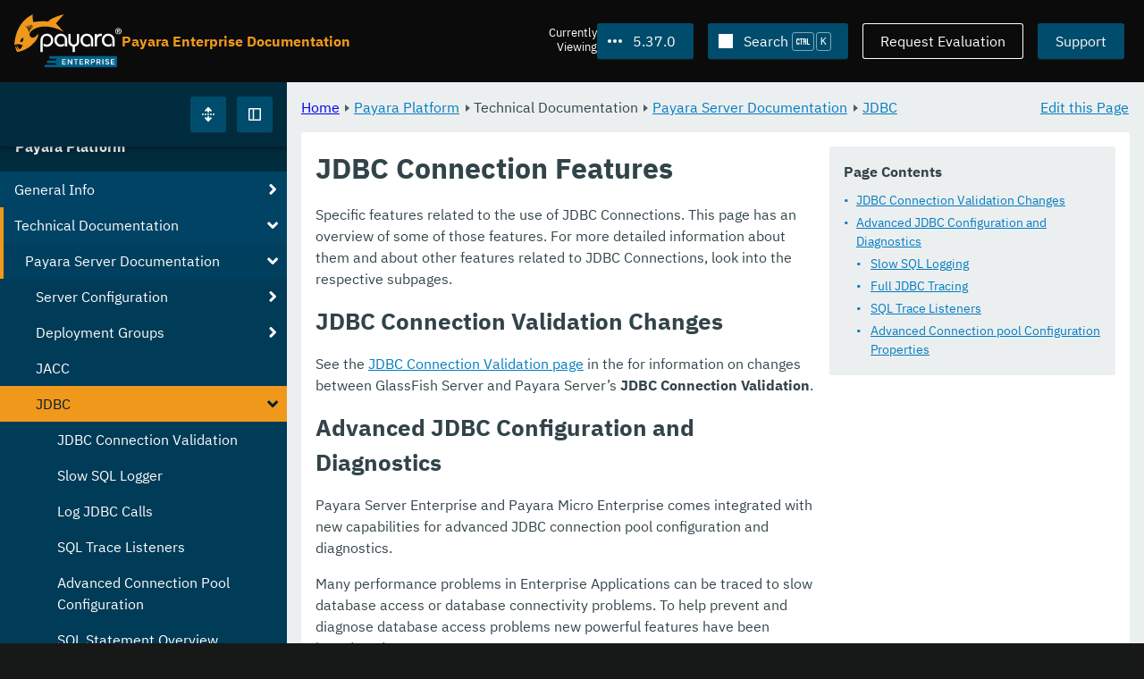

--- FILE ---
content_type: text/html
request_url: https://docs.payara.fish/enterprise/docs/5.37.0/documentation/payara-server/jdbc/index.html
body_size: 10964
content:
<!DOCTYPE html>
<html lang="en" class="no-js" data-ui-path="../../../../../_">
	<head>
		    <meta charset="utf-8">
    <meta name="viewport" content="width=device-width,initial-scale=1">
    <title>JDBC Connection Features :: Payara Enterprise Documentation</title>
    <meta name="generator" content="Antora 3.1.9">
    <link rel="stylesheet" href="../../../../../_/ui/css/payara.css" type="text/css" media="all">
    <link rel="stylesheet" href="../../../../../_/ui-docs/css/payara-docs.css" type="text/css" media="all">
    <link rel="stylesheet" href="../../../../../_/ui-docs/css/highlight.css" type="text/css" media="all">
    <link rel="stylesheet" href="../../../../../_/ui-docs/css/payara-docs-print.css" type="text/css" media="print">
	<link rel="preload" href="../../../../../_/ui/fonts/ibm-plex-sans-v2-latin-regular.woff2" as="font" />
	<link rel="preload" href="../../../../../_/ui/fonts/ibm-plex-sans-v2-latin-regular.woff2" as="font" />
        <link rel="stylesheet" href="https://cdn.jsdelivr.net/npm/@docsearch/css@alpha" />
    <meta name="docsearch:version" content="5.37.0" />
	<link rel="icon" href="../../../../../_/ui/favicons/payara/favicon.ico" sizes="any" /><!-- 32×32 -->
	<link rel="icon" href="../../../../../_/ui/favicons/payara/favicon.svg" type="image/svg+xml" />
	<link rel="apple-touch-icon" href="../../../../../_/ui/favicons/payara/apple-touch-icon.png" /><!-- 180×180 -->
	</head>
	<body class="page page--sticky-header theme--light article
		
			docs__enterprise
	">
		<header class="page__header">
	<div class="page__header__cards cards card--no-pad">
		<div class="card--content-width docs__logo">
			<a href="../../../../.." class="logo">					<img src="../../../../../_/ui/images/logo-enterprise.svg" alt="Payara Enterprise Documentation" class="logo__full" />
			</a>
		</div><!-- .docs__logo -->
		<div class="docs__title">
			<h3>Payara Enterprise Documentation</h3>
		</div>
		<div class="card--content-width text-align--right docs__header-nav">
				<blinky-filter-menu class="filter-menu filter-menu--right" no-matches="No versions found." list-height="50vh">
		<span class="filter-menu__text">Currently <span>Viewing</span></span>
		<button class="button filter-menu__current">5.37.0</button>
		<span class="filter-menu__list  text-align--left">
			<a href="#" class="filter-menu__skip">Skip version selector.</a>
			<ul>
						<li>
							<a class="is-missing" href="../../../../Overview.html">6.34.0</a>
						</li>
						<li>
							<a class="is-missing" href="../../../../6.33.0/Overview.html">6.33.0</a>
						</li>
						<li>
							<a class="is-missing" href="../../../../6.32.0/Overview.html">6.32.0</a>
						</li>
						<li>
							<a class="is-missing" href="../../../../6.31.0/Overview.html">6.31.0</a>
						</li>
						<li>
							<a class="is-missing" href="../../../../6.30.0/Overview.html">6.30.0</a>
						</li>
						<li>
							<a class="is-missing" href="../../../../6.29.0/Overview.html">6.29.0</a>
						</li>
						<li>
							<a class="is-missing" href="../../../../6.28.0/Overview.html">6.28.0</a>
						</li>
						<li>
							<a class="is-missing" href="../../../../6.27.0/Overview.html">6.27.0</a>
						</li>
						<li>
							<a class="is-missing" href="../../../../6.26.1/Overview.html">6.26.1</a>
						</li>
						<li>
							<a class="is-missing" href="../../../../6.26.0/Overview.html">6.26.0</a>
						</li>
						<li>
							<a class="is-missing" href="../../../../6.25.0/Overview.html">6.25.0</a>
						</li>
						<li>
							<a class="is-missing" href="../../../../6.24.0/Overview.html">6.24.0</a>
						</li>
						<li>
							<a class="is-missing" href="../../../../6.23.0/Overview.html">6.23.0</a>
						</li>
						<li>
							<a class="is-missing" href="../../../../6.22.0/Overview.html">6.22.0</a>
						</li>
						<li>
							<a class="is-missing" href="../../../../6.21.0/Overview.html">6.21.0</a>
						</li>
						<li>
							<a class="is-missing" href="../../../../6.20.0/Overview.html">6.20.0</a>
						</li>
						<li>
							<a class="is-missing" href="../../../../6.19.0/Overview.html">6.19.0</a>
						</li>
						<li>
							<a class="is-missing" href="../../../../6.18.0/Overview.html">6.18.0</a>
						</li>
						<li>
							<a class="is-missing" href="../../../../6.17.0/Overview.html">6.17.0</a>
						</li>
						<li>
							<a class="is-missing" href="../../../../6.16.0/Overview.html">6.16.0</a>
						</li>
						<li>
							<a class="is-missing" href="../../../../6.15.0/Overview.html">6.15.0</a>
						</li>
						<li>
							<a class="is-missing" href="../../../../6.14.0/Overview.html">6.14.0</a>
						</li>
						<li>
							<a class="is-missing" href="../../../../6.13.0/Overview.html">6.13.0</a>
						</li>
						<li>
							<a class="is-missing" href="../../../../6.12.0/Overview.html">6.12.0</a>
						</li>
						<li>
							<a class="is-missing" href="../../../../6.11.0/Overview.html">6.11.0</a>
						</li>
						<li>
							<a class="is-missing" href="../../../../6.10.0/Overview.html">6.10.0</a>
						</li>
						<li>
							<a class="is-missing" href="../../../../6.9.0/Overview.html">6.9.0</a>
						</li>
						<li>
							<a class="is-missing" href="../../../../6.8.0/Overview.html">6.8.0</a>
						</li>
						<li>
							<a class="is-missing" href="../../../../6.7.0/Overview.html">6.7.0</a>
						</li>
						<li>
							<a class="is-missing" href="../../../../6.6.0/Overview.html">6.6.0</a>
						</li>
						<li>
							<a class="is-missing" href="../../../../6.5.0/Overview.html">6.5.0</a>
						</li>
						<li>
							<a class="is-missing" href="../../../../6.4.0/Overview.html">6.4.0</a>
						</li>
						<li>
							<a class="is-missing" href="../../../../6.3.0/Overview.html">6.3.0</a>
						</li>
						<li>
							<a class="is-missing" href="../../../../6.2.0/Overview.html">6.2.0</a>
						</li>
						<li>
							<a class="is-missing" href="../../../../6.1.0/Overview.html">6.1.0</a>
						</li>
						<li>
							<a class="is-missing" href="../../../../6.0.0/Overview.html">6.0.0</a>
						</li>
						<li>
							<a class="is-missing" href="../../../../5.83.0/Overview.html">5.83.0</a>
						</li>
						<li>
							<a class="is-missing" href="../../../../5.82.0/Overview.html">5.82.0</a>
						</li>
						<li>
							<a class="is-missing" href="../../../../5.81.0/Overview.html">5.81.0</a>
						</li>
						<li>
							<a class="is-missing" href="../../../../5.80.0/Overview.html">5.80.0</a>
						</li>
						<li>
							<a class="is-missing" href="../../../../5.79.0/Overview.html">5.79.0</a>
						</li>
						<li>
							<a class="is-missing" href="../../../../5.78.0/Overview.html">5.78.0</a>
						</li>
						<li>
							<a class="is-missing" href="../../../../5.77.0/Overview.html">5.77.0</a>
						</li>
						<li>
							<a class="is-missing" href="../../../../5.76.0/Overview.html">5.76.0</a>
						</li>
						<li>
							<a class="is-missing" href="../../../../5.75.1/Overview.html">5.75.1</a>
						</li>
						<li>
							<a class="is-missing" href="../../../../5.75.0/Overview.html">5.75.0</a>
						</li>
						<li>
							<a class="is-missing" href="../../../../5.74.0/Overview.html">5.74.0</a>
						</li>
						<li>
							<a class="is-missing" href="../../../../5.73.0/Overview.html">5.73.0</a>
						</li>
						<li>
							<a class="is-missing" href="../../../../5.72.0/Overview.html">5.72.0</a>
						</li>
						<li>
							<a class="is-missing" href="../../../../5.71.0/Overview.html">5.71.0</a>
						</li>
						<li>
							<a class="is-missing" href="../../../../5.70.0/Overview.html">5.70.0</a>
						</li>
						<li>
							<a class="is-missing" href="../../../../5.69.0/Overview.html">5.69.0</a>
						</li>
						<li>
							<a class="is-missing" href="../../../../5.68.0/Overview.html">5.68.0</a>
						</li>
						<li>
							<a class="is-missing" href="../../../../5.67.0/Overview.html">5.67.0</a>
						</li>
						<li>
							<a class="is-missing" href="../../../../5.66.0/Overview.html">5.66.0</a>
						</li>
						<li>
							<a class="is-missing" href="../../../../5.65.0/Overview.html">5.65.0</a>
						</li>
						<li>
							<a class="is-missing" href="../../../../5.64.0/Overview.html">5.64.0</a>
						</li>
						<li>
							<a class="is-missing" href="../../../../5.63.0/Overview.html">5.63.0</a>
						</li>
						<li>
							<a class="is-missing" href="../../../../5.62.0/Overview.html">5.62.0</a>
						</li>
						<li>
							<a class="is-missing" href="../../../../5.61.0/Overview.html">5.61.0</a>
						</li>
						<li>
							<a class="is-missing" href="../../../../5.60.0/Overview.html">5.60.0</a>
						</li>
						<li>
							<a class="is-missing" href="../../../../5.59.0/Overview.html">5.59.0</a>
						</li>
						<li>
							<a class="is-missing" href="../../../../5.58.0/Overview.html">5.58.0</a>
						</li>
						<li>
							<a class="is-missing" href="../../../../5.57.0/Overview.html">5.57.0</a>
						</li>
						<li>
							<a class="is-missing" href="../../../../5.56.0/Overview.html">5.56.0</a>
						</li>
						<li>
							<a class="is-missing" href="../../../../5.55.0/Overview.html">5.55.0</a>
						</li>
						<li>
							<a class="is-missing" href="../../../../5.54.0/Overview.html">5.54.0</a>
						</li>
						<li>
							<a class="is-missing" href="../../../../5.53.0/Overview.html">5.53.0</a>
						</li>
						<li>
							<a class="is-missing" href="../../../../5.52.0/Overview.html">5.52.0</a>
						</li>
						<li>
							<a class="is-missing" href="../../../../5.51.0/Overview.html">5.51.0</a>
						</li>
						<li>
							<a class="is-missing" href="../../../../5.50.0/Overview.html">5.50.0</a>
						</li>
						<li>
							<a class="is-missing" href="../../../../5.49.0/Overview.html">5.49.0</a>
						</li>
						<li>
							<a class="is-missing" href="../../../../5.48.1/Overview.html">5.48.1</a>
						</li>
						<li>
							<a class="is-missing" href="../../../../5.48.0/Overview.html">5.48.0</a>
						</li>
						<li>
							<a class="is-missing" href="../../../../5.47.0/Overview.html">5.47.0</a>
						</li>
						<li>
							<a class="is-missing" href="../../../../5.46.0/Overview.html">5.46.0</a>
						</li>
						<li>
							<a class="is-missing" href="../../../../5.45.0/Overview.html">5.45.0</a>
						</li>
						<li>
							<a class="is-missing" href="../../../../5.44.0/Overview.html">5.44.0</a>
						</li>
						<li>
							<a class="is-missing" href="../../../../5.43.0/Overview.html">5.43.0</a>
						</li>
						<li>
							<a class="is-missing" href="../../../../5.42.0/Overview.html">5.42.0</a>
						</li>
						<li>
							<a class="is-missing" href="../../../../5.41.0/Overview.html">5.41.0</a>
						</li>
						<li>
							<a class="is-missing" href="../../../../5.40.0/Overview.html">5.40.0</a>
						</li>
						<li>
							<a class="is-missing" href="../../../../5.39.0/Overview.html">5.39.0</a>
						</li>
						<li>
							<a href="../../../../5.38.0/documentation/payara-server/jdbc/index.html">5.38.0</a>
						</li>
						<li>
							<a href="../../../../5.36.0/documentation/payara-server/jdbc/index.html">5.36.0</a>
						</li>
						<li>
							<a href="../../../../5.35.0/documentation/payara-server/jdbc/index.html">5.35.0</a>
						</li>
						<li>
							<a href="../../../../5.34.0/documentation/payara-server/jdbc/index.html">5.34.0</a>
						</li>
						<li>
							<a href="../../../../5.33.0/documentation/payara-server/jdbc/index.html">5.33.0</a>
						</li>
						<li>
							<a href="../../../../5.32.0/documentation/payara-server/jdbc/index.html">5.32.0</a>
						</li>
						<li>
							<a href="../../../../5.31.0/documentation/payara-server/jdbc/index.html">5.31.0</a>
						</li>
						<li>
							<a href="../../../../5.30.0/documentation/payara-server/jdbc/index.html">5.30.0</a>
						</li>
						<li>
							<a href="../../../../5.29.0/documentation/payara-server/jdbc/index.html">5.29.0</a>
						</li>
						<li>
							<a href="../../../../5.28.0/documentation/payara-server/jdbc/index.html">5.28.0</a>
						</li>
						<li>
							<a href="../../../../5.27.0/documentation/payara-server/jdbc/index.html">5.27.0</a>
						</li>
						<li>
							<a href="../../../../5.26.0/documentation/payara-server/jdbc/index.html">5.26.0</a>
						</li>
						<li>
							<a href="../../../../5.25.0/documentation/payara-server/jdbc/index.html">5.25.0</a>
						</li>
						<li>
							<a href="../../../../5.24.0/documentation/payara-server/jdbc/index.html">5.24.0</a>
						</li>
						<li>
							<a href="../../../../5.23.0/documentation/payara-server/jdbc/index.html">5.23.0</a>
						</li>
						<li>
							<a href="../../../../5.22.0/documentation/payara-server/jdbc/index.html">5.22.0</a>
						</li>
						<li>
							<a href="../../../../5.21.0/documentation/payara-server/jdbc/index.html">5.21.0</a>
						</li>
						<li>
							<a href="../../../../5.20.0/documentation/payara-server/advanced-jdbc/advanced-jdbc-configuration-and-diagnostics.html">5.20.0</a>
						</li>
			</ul>
		</span>
	</blinky-filter-menu>
				<span id="search-input-container" class="docs__search-button"></span>
				<span class="buttons--light docs__wide">
					<a href="https://www.payara.fish/page/payara-enterprise-downloads/" class="button button--ghost">Request Evaluation</a>
				</span>
				<a href="https://support.payara.fish" class="button docs__wide">Support</a>
			<button id="external-toggle-sidebar" type="button" class="docs__narrow button sidebar__toggle" aria-expanded="false">
				<svg class="icon" width="1em" height="1em" viewbox="0 0 16 16" aria-hidden="true" focusable="false">
					<use href="../../../../../_/ui/images/icons.svg#icon-sidebar"></use>
				</svg>
				<span class="visually-hidden">Toggle Sidebar</span>
			</button>
		</div><!-- .docs__header-nav -->
	</div><!-- .page__header__cards -->
</header>
		<div class="page__main">
	<blinky-sidebar class="page__sidebar page__sidebar--wider" id="sidebar1" toggle="1" minimized="0" toggle-label="Toggle Sidebar" data-component="docs" data-version="5.37.0">
	<header class="sidebar__header">
		<docs-expand-all>
			<blinky-toggle-button type="icon-only" button-class="button docs__expand-all" icon-0="expand" text-0="Expand All" icon-1="collapse" text-1="Collapse All" toggled="0">
			</blinky-toggle-button>
		</docs-expand-all>
	</header>
		<blinky-scroll-hints class="sidebar__content">
		<button class="nav-menu-toggle" aria-label="Toggle expand/collapse all" style="display: none"></button>
			<h4><a href="../../../README.html">Payara Platform</a></h4>
		<nav class="menu menu--vertical">
					<ul class="menu__group">
			<li class="menu__item" data-depth="0">
					<button href="#" tabindex=0 class="menu__content menu--button">
						<span class="menu__text">General Info</span>
					</button>
						<ul class="menu__group">
			<li class="menu__item" data-depth="1">
					<a class="menu__content" href="../../../README.html" ><span class="menu__text">Introduction</span></a>
						<ul class="menu__group">
			<li class="menu__item" data-depth="2">
					<a class="menu__content" href="../../../general-info/general-info.html" ><span class="menu__text">Overview</span></a>
							</li>
			<li class="menu__item" data-depth="2">
					<a class="menu__content" href="../../../release-notes/README.html" ><span class="menu__text">Release Notes</span></a>
						<ul class="menu__group">
			<li class="menu__item" data-depth="3">
					<a class="menu__content" href="../../../release-notes/release-notes-37-0.html" ><span class="menu__text">Payara Enterprise 5.37.0 Release Notes</span></a>
							</li>
		</ul>
			</li>
			<li class="menu__item" data-depth="2">
					<a class="menu__content" href="../../../security/security.html" ><span class="menu__text">Security</span></a>
						<ul class="menu__group">
			<li class="menu__item" data-depth="3">
					<a class="menu__content" href="../../../security/security-fix-list.html" ><span class="menu__text">Security Fixes Summary</span></a>
							</li>
		</ul>
			</li>
			<li class="menu__item" data-depth="2">
					<a class="menu__content" href="../../../general-info/supported-platforms.html" ><span class="menu__text">Supported Platforms</span></a>
							</li>
		</ul>
			</li>
			<li class="menu__item" data-depth="1">
					<a class="menu__content" href="../../../getting-started/getting-started.html" ><span class="menu__text">Getting Started</span></a>
							</li>
		</ul>
			</li>
			<li class="menu__item" data-depth="0">
					<button href="#" tabindex=0 class="menu__content menu--button">
						<span class="menu__text">Technical Documentation</span>
					</button>
						<ul class="menu__group">
			<li class="menu__item" data-depth="1">
					<a class="menu__content" href="../README.html" ><span class="menu__text">Payara Server Documentation</span></a>
						<ul class="menu__group">
			<li class="menu__item" data-depth="2">
					<a class="menu__content" href="../server-configuration/README.html" ><span class="menu__text">Server Configuration</span></a>
						<ul class="menu__group">
			<li class="menu__item" data-depth="3">
					<a class="menu__content" href="../server-configuration/var-substitution/README.html" ><span class="menu__text">Variables in the configuration</span></a>
						<ul class="menu__group">
			<li class="menu__item" data-depth="4">
					<a class="menu__content" href="../server-configuration/var-substitution/types-of-variables.html" ><span class="menu__text">Variable types</span></a>
							</li>
			<li class="menu__item" data-depth="4">
					<a class="menu__content" href="../server-configuration/var-substitution/usage-of-variables.html" ><span class="menu__text">Using variables</span></a>
							</li>
		</ul>
			</li>
			<li class="menu__item" data-depth="3">
					<a class="menu__content" href="../server-configuration/http/README.html" ><span class="menu__text">HTTP Service</span></a>
						<ul class="menu__group">
			<li class="menu__item" data-depth="4">
					<a class="menu__content" href="../server-configuration/http/network-listeners.html" ><span class="menu__text">Network Listeners</span></a>
						<ul class="menu__group">
			<li class="menu__item" data-depth="5">
					<a class="menu__content" href="../server-configuration/http/security/sni.html" ><span class="menu__text">SNI</span></a>
							</li>
		</ul>
			</li>
			<li class="menu__item" data-depth="4">
					<a class="menu__content" href="../server-configuration/http/protocols.html" ><span class="menu__text">Protocols</span></a>
						<ul class="menu__group">
			<li class="menu__item" data-depth="5">
					<a class="menu__content" href="../server-configuration/http/protocols/standard-options.html" ><span class="menu__text">Standard options</span></a>
							</li>
			<li class="menu__item" data-depth="5">
					<a class="menu__content" href="../server-configuration/http/protocols/http-options.html" ><span class="menu__text">HTTP options</span></a>
							</li>
			<li class="menu__item" data-depth="5">
					<a class="menu__content" href="../server-configuration/http/protocols/http2-options.html" ><span class="menu__text">HTTP/2 options</span></a>
							</li>
			<li class="menu__item" data-depth="5">
					<a class="menu__content" href="../server-configuration/http/protocols/ssl-options.html" ><span class="menu__text">SSL/TLS options</span></a>
							</li>
			<li class="menu__item" data-depth="5">
					<a class="menu__content" href="../server-configuration/http/protocols/protocols-asadmin.html" ><span class="menu__text">Asadmin commands</span></a>
							</li>
		</ul>
			</li>
			<li class="menu__item" data-depth="4">
					<a class="menu__content" href="../server-configuration/http/virtual-servers.html" ><span class="menu__text">Virtual Servers</span></a>
							</li>
		</ul>
			</li>
			<li class="menu__item" data-depth="3">
					<a class="menu__content" href="../server-configuration/security/README.html" ><span class="menu__text">Security Extensions</span></a>
						<ul class="menu__group">
			<li class="menu__item" data-depth="4">
					<a class="menu__content" href="../server-configuration/security/certificate-realm-principal-name.html" ><span class="menu__text">Certificate Realm - Principal Name</span></a>
							</li>
			<li class="menu__item" data-depth="4">
					<a class="menu__content" href="../server-configuration/security/certificate-realm-groups.html" ><span class="menu__text">Certificate Realm - Group Mapping</span></a>
							</li>
			<li class="menu__item" data-depth="4">
					<a class="menu__content" href="../server-configuration/security/certificate-realm-certificate-validation.html" ><span class="menu__text">Certificate Realm - Custom Validation on Client Certificate</span></a>
							</li>
			<li class="menu__item" data-depth="4">
					<a class="menu__content" href="../server-configuration/security/multiple-mechanism-in-ear.html" ><span class="menu__text">Multiple HttpAuthenticationMechanism in EAR</span></a>
							</li>
		</ul>
			</li>
			<li class="menu__item" data-depth="3">
					<a class="menu__content" href="../server-configuration/jvm-options.html" ><span class="menu__text">JVM Options</span></a>
							</li>
			<li class="menu__item" data-depth="3">
					<a class="menu__content" href="../server-configuration/jsf-options.html" ><span class="menu__text">JSF Options</span></a>
							</li>
			<li class="menu__item" data-depth="3">
					<a class="menu__content" href="../server-configuration/ssl-certificates.html" ><span class="menu__text">SSL Certificates</span></a>
							</li>
			<li class="menu__item" data-depth="3">
					<a class="menu__content" href="../server-configuration/certificate-management.html" ><span class="menu__text">Integrated Certificate Management</span></a>
							</li>
		</ul>
			</li>
			<li class="menu__item" data-depth="2">
					<a class="menu__content" href="../deployment-groups/README.html" ><span class="menu__text">Deployment Groups</span></a>
						<ul class="menu__group">
			<li class="menu__item" data-depth="3">
					<a class="menu__content" href="../deployment-groups/asadmin-commands.html" ><span class="menu__text">Deployment Groups ASAdmin commands</span></a>
							</li>
			<li class="menu__item" data-depth="3">
					<a class="menu__content" href="../deployment-groups/timers.html" ><span class="menu__text">Timers in Deployment Groups</span></a>
							</li>
		</ul>
			</li>
			<li class="menu__item" data-depth="2">
					<a class="menu__content" href="../jacc.html" ><span class="menu__text">JACC</span></a>
							</li>
			<li class="menu__item is-current-page" data-depth="2">
					<a class="menu__content" href="index.html"  aria-current="page"><span class="menu__text">JDBC</span></a>
						<ul class="menu__group">
			<li class="menu__item" data-depth="3">
					<a class="menu__content" href="jdbc-connection-validation.html" ><span class="menu__text">JDBC Connection Validation</span></a>
							</li>
			<li class="menu__item" data-depth="3">
					<a class="menu__content" href="slow-sql-logger.html" ><span class="menu__text">Slow SQL Logger</span></a>
							</li>
			<li class="menu__item" data-depth="3">
					<a class="menu__content" href="log-jdbc-calls.html" ><span class="menu__text">Log JDBC Calls</span></a>
							</li>
			<li class="menu__item" data-depth="3">
					<a class="menu__content" href="sql-trace-listeners.html" ><span class="menu__text">SQL Trace Listeners</span></a>
							</li>
			<li class="menu__item" data-depth="3">
					<a class="menu__content" href="advanced-connection-pool-properties.html" ><span class="menu__text">Advanced Connection Pool Configuration</span></a>
							</li>
			<li class="menu__item" data-depth="3">
					<a class="menu__content" href="sql-statement-overview.html" ><span class="menu__text">SQL Statement Overview</span></a>
							</li>
			<li class="menu__item" data-depth="3">
					<a class="menu__content" href="mysql-connectorj-8-changes.html" ><span class="menu__text">MySQL Connector/J 8 Changes</span></a>
							</li>
		</ul>
			</li>
			<li class="menu__item" data-depth="2">
					<a class="menu__content" href="../h2/h2.html" ><span class="menu__text">H2 Database</span></a>
							</li>
			<li class="menu__item" data-depth="2">
					<a class="menu__content" href="../logging/logging.html" ><span class="menu__text">Logging</span></a>
						<ul class="menu__group">
			<li class="menu__item" data-depth="3">
					<a class="menu__content" href="../logging/access-logging-max-file-size.html" ><span class="menu__text">Access Logging Max File Size</span></a>
							</li>
			<li class="menu__item" data-depth="3">
					<a class="menu__content" href="../logging/access-logging-date-stamp-property.html" ><span class="menu__text">Access Logging Date Stamp Property</span></a>
							</li>
			<li class="menu__item" data-depth="3">
					<a class="menu__content" href="../logging/notification-logging.html" ><span class="menu__text">Notification Logging</span></a>
							</li>
			<li class="menu__item" data-depth="3">
					<a class="menu__content" href="../logging/daily-log-rotation.html" ><span class="menu__text">Daily Log Rotation</span></a>
							</li>
			<li class="menu__item" data-depth="3">
					<a class="menu__content" href="../logging/ansi-colours.html" ><span class="menu__text">ANSI Coloured Logging</span></a>
							</li>
			<li class="menu__item" data-depth="3">
					<a class="menu__content" href="../logging/log-compression.html" ><span class="menu__text">Compression of log files</span></a>
							</li>
			<li class="menu__item" data-depth="3">
					<a class="menu__content" href="../logging/json-formatter.html" ><span class="menu__text">JSON Log Formatter</span></a>
							</li>
			<li class="menu__item" data-depth="3">
					<a class="menu__content" href="../logging/log-to-file.html" ><span class="menu__text">Log To File</span></a>
							</li>
			<li class="menu__item" data-depth="3">
					<a class="menu__content" href="../logging/multiline.html" ><span class="menu__text">Multiline Mode</span></a>
							</li>
		</ul>
			</li>
			<li class="menu__item" data-depth="2">
					<a class="menu__content" href="../password-aliases/README.html" ><span class="menu__text">Password Aliases</span></a>
						<ul class="menu__group">
			<li class="menu__item" data-depth="3">
					<a class="menu__content" href="../password-aliases/password-alias-asadmin-commands.html" ><span class="menu__text">Password Aliases Asadmin Commands</span></a>
							</li>
			<li class="menu__item" data-depth="3">
					<a class="menu__content" href="../password-aliases/password-alias-admin-console-commands.html" ><span class="menu__text">Password Aliases from the Admin Console</span></a>
							</li>
		</ul>
			</li>
			<li class="menu__item" data-depth="2">
					<a class="menu__content" href="../asadmin-commands/asadmin-commands.html" ><span class="menu__text">Asadmin Commands</span></a>
						<ul class="menu__group">
			<li class="menu__item" data-depth="3">
					<a class="menu__content" href="../asadmin-commands/server-management-commands.html" ><span class="menu__text">Server Management Commands</span></a>
							</li>
			<li class="menu__item" data-depth="3">
					<a class="menu__content" href="../asadmin-commands/misc-commands.html" ><span class="menu__text">Miscellaneous Commands</span></a>
							</li>
			<li class="menu__item" data-depth="3">
					<a class="menu__content" href="../asadmin-commands/disabling-jline.html" ><span class="menu__text">Disabling JLine</span></a>
							</li>
			<li class="menu__item" data-depth="3">
					<a class="menu__content" href="../asadmin-commands/auto-naming.html" ><span class="menu__text">Auto-Naming</span></a>
							</li>
			<li class="menu__item" data-depth="3">
					<a class="menu__content" href="../asadmin-commands/Enable-JLine-Event-Expansion.html" ><span class="menu__text">Disable JLine Event Expansion</span></a>
							</li>
		</ul>
			</li>
			<li class="menu__item" data-depth="2">
					<a class="menu__content" href="../rest-api/rest-api-documentation.html" ><span class="menu__text">REST API Documentation</span></a>
						<ul class="menu__group">
			<li class="menu__item" data-depth="3">
					<a class="menu__content" href="../rest-api/overview.html" ><span class="menu__text">Overview</span></a>
							</li>
			<li class="menu__item" data-depth="3">
					<a class="menu__content" href="../rest-api/security.html" ><span class="menu__text">Security</span></a>
							</li>
			<li class="menu__item" data-depth="3">
					<a class="menu__content" href="../rest-api/resources.html" ><span class="menu__text">Resources</span></a>
							</li>
			<li class="menu__item" data-depth="3">
					<a class="menu__content" href="../rest-api/definitions.html" ><span class="menu__text">Definitions</span></a>
							</li>
		</ul>
			</li>
			<li class="menu__item" data-depth="2">
					<a class="menu__content" href="../javamail.html" ><span class="menu__text">JavaMail</span></a>
							</li>
			<li class="menu__item" data-depth="2">
					<a class="menu__content" href="../jce-provider-support.html" ><span class="menu__text">JCE Provider Support</span></a>
							</li>
			<li class="menu__item" data-depth="2">
					<a class="menu__content" href="../admin-console/admin-console.html" ><span class="menu__text">Admin Console Enhancements</span></a>
						<ul class="menu__group">
			<li class="menu__item" data-depth="3">
					<a class="menu__content" href="../admin-console/asadmin-recorder.html" ><span class="menu__text">Asadmin Recorder</span></a>
							</li>
			<li class="menu__item" data-depth="3">
					<a class="menu__content" href="../admin-console/auditing-service.html" ><span class="menu__text">Auditing Service</span></a>
							</li>
			<li class="menu__item" data-depth="3">
					<a class="menu__content" href="../admin-console/environment-warning.html" ><span class="menu__text">Environment Warning</span></a>
							</li>
		</ul>
			</li>
			<li class="menu__item" data-depth="2">
					<a class="menu__content" href="../app-deployment/app-deployment.html" ><span class="menu__text">Application Deployment</span></a>
						<ul class="menu__group">
			<li class="menu__item" data-depth="3">
					<a class="menu__content" href="../app-deployment/deployment-descriptors.html" ><span class="menu__text">Deployment Descriptor Files</span></a>
							</li>
			<li class="menu__item" data-depth="3">
					<a class="menu__content" href="../app-deployment/descriptor-elements.html" ><span class="menu__text">Elements of the Descriptor Files</span></a>
							</li>
			<li class="menu__item" data-depth="3">
					<a class="menu__content" href="../app-deployment/concurrent-cdi-bean-loading.html" ><span class="menu__text">Concurrent CDI Bean Loading</span></a>
							</li>
		</ul>
			</li>
			<li class="menu__item" data-depth="2">
					<a class="menu__content" href="../ejb/README.html" ><span class="menu__text">EJB</span></a>
						<ul class="menu__group">
			<li class="menu__item" data-depth="3">
					<a class="menu__content" href="../ejb/ejb-jar-names.html" ><span class="menu__text">EJB JAR Archive Names</span></a>
							</li>
			<li class="menu__item" data-depth="3">
					<a class="menu__content" href="../ejb/concurrent-instances.html" ><span class="menu__text">EJB Concurrent Instance Configuration</span></a>
							</li>
			<li class="menu__item" data-depth="3">
					<a class="menu__content" href="../ejb/lite-remote-ejb.html" ><span class="menu__text">Lite Remote EJB Features</span></a>
							</li>
			<li class="menu__item" data-depth="3">
					<a class="menu__content" href="../ejb/persistent-timers.html" ><span class="menu__text">Persistent Timers</span></a>
							</li>
		</ul>
			</li>
			<li class="menu__item" data-depth="2">
					<a class="menu__content" href="../jaxws/README.html" ><span class="menu__text">JAX-WS</span></a>
						<ul class="menu__group">
			<li class="menu__item" data-depth="3">
					<a class="menu__content" href="../jaxws/scanning.html" ><span class="menu__text">Additional Scanning Locations</span></a>
							</li>
		</ul>
			</li>
			<li class="menu__item" data-depth="2">
					<a class="menu__content" href="../jbatch/jbatch.html" ><span class="menu__text">JBatch</span></a>
						<ul class="menu__group">
			<li class="menu__item" data-depth="3">
					<a class="menu__content" href="../jbatch/schema-name.html" ><span class="menu__text">Setting the Schema Name</span></a>
							</li>
			<li class="menu__item" data-depth="3">
					<a class="menu__content" href="../jbatch/table-prefix-and-suffix.html" ><span class="menu__text">Setting the Table Prefix and/or Suffix</span></a>
							</li>
			<li class="menu__item" data-depth="3">
					<a class="menu__content" href="../jbatch/database-support.html" ><span class="menu__text">Database Support</span></a>
							</li>
			<li class="menu__item" data-depth="3">
					<a class="menu__content" href="../jbatch/asadmin.html" ><span class="menu__text">Asadmin Commands</span></a>
							</li>
		</ul>
			</li>
			<li class="menu__item" data-depth="2">
					<a class="menu__content" href="../jcache/jcache.html" ><span class="menu__text">JCache</span></a>
						<ul class="menu__group">
			<li class="menu__item" data-depth="3">
					<a class="menu__content" href="../jcache/jcache-accessing.html" ><span class="menu__text">Cache provider and manager</span></a>
							</li>
			<li class="menu__item" data-depth="3">
					<a class="menu__content" href="../jcache/jcache-creating.html" ><span class="menu__text">Creating a Cache Instance</span></a>
							</li>
			<li class="menu__item" data-depth="3">
					<a class="menu__content" href="../jcache/jcache-annotations.html" ><span class="menu__text">Using JCache Annotations</span></a>
							</li>
		</ul>
			</li>
			<li class="menu__item" data-depth="2">
					<a class="menu__content" href="../jpa-cache-coordination.html" ><span class="menu__text">JPA Cache Coordination</span></a>
							</li>
			<li class="menu__item" data-depth="2">
					<a class="menu__content" href="../hazelcast/README.html" ><span class="menu__text">Domain Data Grid</span></a>
						<ul class="menu__group">
			<li class="menu__item" data-depth="3">
					<a class="menu__content" href="../hazelcast/discovery.html" ><span class="menu__text">Discovery Modes</span></a>
							</li>
			<li class="menu__item" data-depth="3">
					<a class="menu__content" href="../hazelcast/enable-hazelcast.html" ><span class="menu__text">Enabling Data Grid</span></a>
							</li>
			<li class="menu__item" data-depth="3">
					<a class="menu__content" href="../hazelcast/configuration.html" ><span class="menu__text">Configuring Hazelcast</span></a>
							</li>
			<li class="menu__item" data-depth="3">
					<a class="menu__content" href="../hazelcast/viewing-members.html" ><span class="menu__text">Viewing Members</span></a>
							</li>
			<li class="menu__item" data-depth="3">
					<a class="menu__content" href="../hazelcast/using-hazelcast.html" ><span class="menu__text">Using Hazelcast</span></a>
							</li>
			<li class="menu__item" data-depth="3">
					<a class="menu__content" href="../hazelcast/asadmin.html" ><span class="menu__text">Administration Commands</span></a>
							</li>
			<li class="menu__item" data-depth="3">
					<a class="menu__content" href="../hazelcast/datagrid-encryption.html" ><span class="menu__text">Data Grid Encryption</span></a>
							</li>
		</ul>
			</li>
			<li class="menu__item" data-depth="2">
					<a class="menu__content" href="../health-check-service/README.html" ><span class="menu__text">HealthCheck Service</span></a>
						<ul class="menu__group">
			<li class="menu__item" data-depth="3">
					<a class="menu__content" href="../health-check-service/asadmin-commands.html" ><span class="menu__text">Asadmin Commands</span></a>
							</li>
			<li class="menu__item" data-depth="3">
					<a class="menu__content" href="../health-check-service/config/README.html" ><span class="menu__text">Configuration</span></a>
						<ul class="menu__group">
			<li class="menu__item" data-depth="4">
					<a class="menu__content" href="../health-check-service/config/common-config.html" ><span class="menu__text">Common Configuration</span></a>
							</li>
			<li class="menu__item" data-depth="4">
					<a class="menu__content" href="../health-check-service/config/threshold-config.html" ><span class="menu__text">Threshold Checkers</span></a>
							</li>
			<li class="menu__item" data-depth="4">
					<a class="menu__content" href="../health-check-service/config/special-config.html" ><span class="menu__text">Special Checkers</span></a>
							</li>
		</ul>
			</li>
		</ul>
			</li>
			<li class="menu__item" data-depth="2">
					<a class="menu__content" href="../notification-service/notification-service.html" ><span class="menu__text">Notification Service</span></a>
						<ul class="menu__group">
			<li class="menu__item" data-depth="3">
					<a class="menu__content" href="../notification-service/asadmin-commands.html" ><span class="menu__text">Asadmin Commands</span></a>
							</li>
			<li class="menu__item" data-depth="3">
					<a class="menu__content" href="../notification-service/notifiers.html" ><span class="menu__text">Notifiers</span></a>
						<ul class="menu__group">
			<li class="menu__item" data-depth="4">
					<a class="menu__content" href="../notification-service/notifiers/cdi-event-bus-notifier.html" ><span class="menu__text">CDI Event Bus Notifier</span></a>
							</li>
			<li class="menu__item" data-depth="4">
					<a class="menu__content" href="../notification-service/notifiers/datadog-notifier.html" ><span class="menu__text">Datadog Notifier</span></a>
							</li>
			<li class="menu__item" data-depth="4">
					<a class="menu__content" href="../notification-service/notifiers/discord-notifier.html" ><span class="menu__text">Discord Notifier</span></a>
							</li>
			<li class="menu__item" data-depth="4">
					<a class="menu__content" href="../notification-service/notifiers/email-notifier.html" ><span class="menu__text">Email Notifier</span></a>
							</li>
			<li class="menu__item" data-depth="4">
					<a class="menu__content" href="../notification-service/notifiers/event-bus-notifier.html" ><span class="menu__text">Event Bus Notifier</span></a>
							</li>
			<li class="menu__item" data-depth="4">
					<a class="menu__content" href="../notification-service/notifiers/jms-notifier.html" ><span class="menu__text">JMS Notifier</span></a>
							</li>
			<li class="menu__item" data-depth="4">
					<a class="menu__content" href="../notification-service/notifiers/log-notifier.html" ><span class="menu__text">Log Notifier</span></a>
							</li>
			<li class="menu__item" data-depth="4">
					<a class="menu__content" href="../notification-service/notifiers/newrelic-notifier.html" ><span class="menu__text">NewRelic Notifier</span></a>
							</li>
			<li class="menu__item" data-depth="4">
					<a class="menu__content" href="../notification-service/notifiers/slack-notifier.html" ><span class="menu__text">Slack Notifier</span></a>
							</li>
			<li class="menu__item" data-depth="4">
					<a class="menu__content" href="../notification-service/notifiers/snmp-notifier.html" ><span class="menu__text">SNMP Notifier</span></a>
							</li>
			<li class="menu__item" data-depth="4">
					<a class="menu__content" href="../notification-service/notifiers/teams-notifier.html" ><span class="menu__text">Teams Notifier</span></a>
							</li>
			<li class="menu__item" data-depth="4">
					<a class="menu__content" href="../notification-service/notifiers/xmpp-notifier.html" ><span class="menu__text">XMPP Notifier</span></a>
							</li>
		</ul>
			</li>
		</ul>
			</li>
			<li class="menu__item" data-depth="2">
					<a class="menu__content" href="../monitoring-service/monitoring-service.html" ><span class="menu__text">Monitoring Service</span></a>
						<ul class="menu__group">
			<li class="menu__item" data-depth="3">
					<a class="menu__content" href="../monitoring-service/configuration.html" ><span class="menu__text">Configuration</span></a>
							</li>
			<li class="menu__item" data-depth="3">
					<a class="menu__content" href="../monitoring-service/asadmin-commands.html" ><span class="menu__text">Asadmin Commands</span></a>
							</li>
			<li class="menu__item" data-depth="3">
					<a class="menu__content" href="../jmx-monitoring-service/jmx-monitoring-service.html" ><span class="menu__text">JMX Monitoring Service</span></a>
						<ul class="menu__group">
			<li class="menu__item" data-depth="4">
					<a class="menu__content" href="../jmx-monitoring-service/amx.html" ><span class="menu__text">AMX</span></a>
							</li>
			<li class="menu__item" data-depth="4">
					<a class="menu__content" href="../jmx-monitoring-service/configuration.html" ><span class="menu__text">Configuration</span></a>
							</li>
			<li class="menu__item" data-depth="4">
					<a class="menu__content" href="../jmx-monitoring-service/asadmin-commands.html" ><span class="menu__text">Asadmin Commands</span></a>
							</li>
			<li class="menu__item" data-depth="4">
					<a class="menu__content" href="../jmx-monitoring-service/jmx-notification-configuration.html" ><span class="menu__text">JMX Notification Configuration</span></a>
							</li>
		</ul>
			</li>
			<li class="menu__item" data-depth="3">
					<a class="menu__content" href="../rest-monitoring/README.html" ><span class="menu__text">REST monitoring</span></a>
						<ul class="menu__group">
			<li class="menu__item" data-depth="4">
					<a class="menu__content" href="../rest-monitoring/using-rest-monitoring.html" ><span class="menu__text">Using the REST monitoring application</span></a>
							</li>
			<li class="menu__item" data-depth="4">
					<a class="menu__content" href="../rest-monitoring/configuring-rest-monitoring.html" ><span class="menu__text">Configuration</span></a>
							</li>
			<li class="menu__item" data-depth="4">
					<a class="menu__content" href="../rest-monitoring/asadmin-commands.html" ><span class="menu__text">Asadmin commands</span></a>
							</li>
		</ul>
			</li>
		</ul>
			</li>
			<li class="menu__item" data-depth="2">
					<a class="menu__content" href="../request-tracing-service/request-tracing-service.html" ><span class="menu__text">Request Tracing Service</span></a>
						<ul class="menu__group">
			<li class="menu__item" data-depth="3">
					<a class="menu__content" href="../request-tracing-service/asadmin-commands.html" ><span class="menu__text">Asadmin Commands</span></a>
							</li>
			<li class="menu__item" data-depth="3">
					<a class="menu__content" href="../request-tracing-service/configuration.html" ><span class="menu__text">Configuration</span></a>
							</li>
			<li class="menu__item" data-depth="3">
					<a class="menu__content" href="../request-tracing-service/usage.html" ><span class="menu__text">Usage</span></a>
							</li>
			<li class="menu__item" data-depth="3">
					<a class="menu__content" href="../request-tracing-service/terminology.html" ><span class="menu__text">Terminology</span></a>
							</li>
			<li class="menu__item" data-depth="3">
					<a class="menu__content" href="../request-tracing-service/tracing-remote-ejbs.html" ><span class="menu__text">Tracing Remote EJBs</span></a>
							</li>
		</ul>
			</li>
			<li class="menu__item" data-depth="2">
					<a class="menu__content" href="../phone-home/phonehome-overview.html" ><span class="menu__text">Phone Home</span></a>
						<ul class="menu__group">
			<li class="menu__item" data-depth="3">
					<a class="menu__content" href="../phone-home/phone-home-information.html" ><span class="menu__text">Gathered Data</span></a>
							</li>
			<li class="menu__item" data-depth="3">
					<a class="menu__content" href="../phone-home/phone-home-asadmin.html" ><span class="menu__text">Asadmin Commands</span></a>
							</li>
			<li class="menu__item" data-depth="3">
					<a class="menu__content" href="../phone-home/disabling-phone-home.html" ><span class="menu__text">Disabling Phone Home</span></a>
							</li>
		</ul>
			</li>
			<li class="menu__item" data-depth="2">
					<a class="menu__content" href="../system-properties.html" ><span class="menu__text">System Properties</span></a>
							</li>
			<li class="menu__item" data-depth="2">
					<a class="menu__content" href="../support-integration.html" ><span class="menu__text">Support Integration</span></a>
							</li>
			<li class="menu__item" data-depth="2">
					<a class="menu__content" href="../production-ready-domain.html" ><span class="menu__text">Production Ready Domain</span></a>
							</li>
			<li class="menu__item" data-depth="2">
					<a class="menu__content" href="../classloading.html" ><span class="menu__text">Enhanced Classloading</span></a>
							</li>
			<li class="menu__item" data-depth="2">
					<a class="menu__content" href="../default-thread-pool-size.html" ><span class="menu__text">Default Thread Pool Size</span></a>
							</li>
			<li class="menu__item" data-depth="2">
					<a class="menu__content" href="../public-api/README.html" ><span class="menu__text">Public API</span></a>
						<ul class="menu__group">
			<li class="menu__item" data-depth="3">
					<a class="menu__content" href="../public-api/cdi-events.html" ><span class="menu__text">Remote CDI Events</span></a>
							</li>
			<li class="menu__item" data-depth="3">
					<a class="menu__content" href="../public-api/clustered-singleton.html" ><span class="menu__text">Clustered Singleton</span></a>
							</li>
			<li class="menu__item" data-depth="3">
					<a class="menu__content" href="../public-api/roles-permitted.html" ><span class="menu__text">roles-permitted</span></a>
							</li>
			<li class="menu__item" data-depth="3">
					<a class="menu__content" href="../public-api/twoidentitystores.html" ><span class="menu__text">Two Identity Stores</span></a>
							</li>
			<li class="menu__item" data-depth="3">
					<a class="menu__content" href="../public-api/yubikey.html" ><span class="menu__text">Yubikey Integration</span></a>
							</li>
			<li class="menu__item" data-depth="3">
					<a class="menu__content" href="../public-api/oauth-support.html" ><span class="menu__text">OAuth2 Support</span></a>
							</li>
			<li class="menu__item" data-depth="3">
					<a class="menu__content" href="../public-api/openid-connect-support.html" ><span class="menu__text">OpenID Connect Support</span></a>
							</li>
			<li class="menu__item" data-depth="3">
					<a class="menu__content" href="../public-api/realm-identitystores/README.html" ><span class="menu__text">Realm Identity Stores</span></a>
						<ul class="menu__group">
			<li class="menu__item" data-depth="4">
					<a class="menu__content" href="../public-api/realm-identitystores/realm-identity-store-definition.html" ><span class="menu__text">Existing Realm Identity Store</span></a>
							</li>
			<li class="menu__item" data-depth="4">
					<a class="menu__content" href="../public-api/realm-identitystores/file-identity-store-definition.html" ><span class="menu__text">File Realm Identity Store</span></a>
							</li>
			<li class="menu__item" data-depth="4">
					<a class="menu__content" href="../public-api/realm-identitystores/certificate-identity-store-definition.html" ><span class="menu__text">Certificate Realm Identity Store</span></a>
							</li>
			<li class="menu__item" data-depth="4">
					<a class="menu__content" href="../public-api/realm-identitystores/pam-identity-store-definition.html" ><span class="menu__text">PAM Realm Identity Store</span></a>
							</li>
			<li class="menu__item" data-depth="4">
					<a class="menu__content" href="../public-api/realm-identitystores/solaris-identity-store-definition.html" ><span class="menu__text">Solaris Realm Identity Store</span></a>
							</li>
		</ul>
			</li>
		</ul>
			</li>
			<li class="menu__item" data-depth="2">
					<a class="menu__content" href="../development-tools/README.html" ><span class="menu__text">Development Tools</span></a>
						<ul class="menu__group">
			<li class="menu__item" data-depth="3">
					<a class="menu__content" href="../development-tools/cdi-dev-mode/README.html" ><span class="menu__text">CDI Development Mode</span></a>
						<ul class="menu__group">
			<li class="menu__item" data-depth="4">
					<a class="menu__content" href="../development-tools/cdi-dev-mode/enabling-cdi-dev-web-desc.html" ><span class="menu__text">Enable using web.xml</span></a>
							</li>
			<li class="menu__item" data-depth="4">
					<a class="menu__content" href="../development-tools/cdi-dev-mode/enabling-cdi-dev-console.html" ><span class="menu__text">Enable using Admin Console</span></a>
							</li>
			<li class="menu__item" data-depth="4">
					<a class="menu__content" href="../development-tools/cdi-dev-mode/enabling-cdi-dev-asadmin.html" ><span class="menu__text">Enable using asadmin</span></a>
							</li>
			<li class="menu__item" data-depth="4">
					<a class="menu__content" href="../development-tools/cdi-dev-mode/cdi-probe/README.html" ><span class="menu__text">CDI Probe</span></a>
						<ul class="menu__group">
			<li class="menu__item" data-depth="5">
					<a class="menu__content" href="../development-tools/cdi-dev-mode/cdi-probe/using-probe.html" ><span class="menu__text">Web Application</span></a>
							</li>
			<li class="menu__item" data-depth="5">
					<a class="menu__content" href="../development-tools/cdi-dev-mode/cdi-probe/probe-rest-api.html" ><span class="menu__text">REST API</span></a>
							</li>
		</ul>
			</li>
		</ul>
			</li>
		</ul>
			</li>
			<li class="menu__item" data-depth="2">
					<a class="menu__content" href="../docker/README.html" ><span class="menu__text">Docker</span></a>
						<ul class="menu__group">
			<li class="menu__item" data-depth="3">
					<a class="menu__content" href="../docker/docker-nodes.html" ><span class="menu__text">Docker Nodes</span></a>
							</li>
			<li class="menu__item" data-depth="3">
					<a class="menu__content" href="../docker/docker-instances.html" ><span class="menu__text">Docker Instances</span></a>
							</li>
		</ul>
			</li>
			<li class="menu__item" data-depth="2">
					<a class="menu__content" href="../Payara%20Server%20Upgrade%20Tool.html" ><span class="menu__text">Payara Server Upgrade Tool</span></a>
							</li>
		</ul>
			</li>
			<li class="menu__item" data-depth="1">
					<a class="menu__content" href="../../payara-micro/payara-micro.html" ><span class="menu__text">Payara Micro Documentation</span></a>
						<ul class="menu__group">
			<li class="menu__item" data-depth="2">
					<a class="menu__content" href="../../payara-micro/rootdir.html" ><span class="menu__text">Root Configuration Directory</span></a>
							</li>
			<li class="menu__item" data-depth="2">
					<a class="menu__content" href="../../payara-micro/starting-instance.html" ><span class="menu__text">Starting an Instance</span></a>
							</li>
			<li class="menu__item" data-depth="2">
					<a class="menu__content" href="../../payara-micro/stopping-instance.html" ><span class="menu__text">Stopping an Instance</span></a>
							</li>
			<li class="menu__item" data-depth="2">
					<a class="menu__content" href="../../payara-micro/deploying/deploying.html" ><span class="menu__text">Deploying Applications</span></a>
						<ul class="menu__group">
			<li class="menu__item" data-depth="3">
					<a class="menu__content" href="../../payara-micro/deploying/deploy-cmd-line.html" ><span class="menu__text">From the Command Line</span></a>
							</li>
			<li class="menu__item" data-depth="3">
					<a class="menu__content" href="../../payara-micro/deploying/deploy-program.html" ><span class="menu__text">Programmatically</span></a>
						<ul class="menu__group">
			<li class="menu__item" data-depth="4">
					<a class="menu__content" href="../../payara-micro/deploying/deploy-program-bootstrap.html" ><span class="menu__text">During Bootstrap</span></a>
							</li>
			<li class="menu__item" data-depth="4">
					<a class="menu__content" href="../../payara-micro/deploying/deploy-program-after-bootstrap.html" ><span class="menu__text">To a Bootstrapped Instance</span></a>
							</li>
			<li class="menu__item" data-depth="4">
					<a class="menu__content" href="../../payara-micro/deploying/deploy-program-asadmin.html" ><span class="menu__text">Using an asadmin Command</span></a>
							</li>
			<li class="menu__item" data-depth="4">
					<a class="menu__content" href="../../payara-micro/deploying/deploy-program-maven.html" ><span class="menu__text">From a Maven Repository</span></a>
							</li>
		</ul>
			</li>
			<li class="menu__item" data-depth="3">
					<a class="menu__content" href="../../payara-micro/deploying/deploy-postboot-output.html" ><span class="menu__text">Post Boot Output</span></a>
							</li>
		</ul>
			</li>
			<li class="menu__item" data-depth="2">
					<a class="menu__content" href="../../payara-micro/configuring/configuring.html" ><span class="menu__text">Configuring an Instance</span></a>
						<ul class="menu__group">
			<li class="menu__item" data-depth="3">
					<a class="menu__content" href="../../payara-micro/configuring/config-cmd-line.html" ><span class="menu__text">From the Command Line</span></a>
							</li>
			<li class="menu__item" data-depth="3">
					<a class="menu__content" href="../../payara-micro/configuring/config-program.html" ><span class="menu__text">Programmatically</span></a>
							</li>
			<li class="menu__item" data-depth="3">
					<a class="menu__content" href="../../payara-micro/configuring/package-uberjar.html" ><span class="menu__text">Packaging as an Uber Jar</span></a>
							</li>
			<li class="menu__item" data-depth="3">
					<a class="menu__content" href="../../payara-micro/configuring/config-sys-props.html" ><span class="menu__text">Via System Properties</span></a>
							</li>
			<li class="menu__item" data-depth="3">
					<a class="menu__content" href="../../payara-micro/configuring/config-keystores.html" ><span class="menu__text">Alternate Keystores for SSL</span></a>
							</li>
			<li class="menu__item" data-depth="3">
					<a class="menu__content" href="../../payara-micro/configuring/instance-names.html" ><span class="menu__text">Instance Names</span></a>
							</li>
		</ul>
			</li>
			<li class="menu__item" data-depth="2">
					<a class="menu__content" href="../../payara-micro/clustering/clustering.html" ><span class="menu__text">Clustering</span></a>
						<ul class="menu__group">
			<li class="menu__item" data-depth="3">
					<a class="menu__content" href="../../payara-micro/clustering/autoclustering.html" ><span class="menu__text">Automatically</span></a>
							</li>
			<li class="menu__item" data-depth="3">
					<a class="menu__content" href="../../payara-micro/clustering/clustering-with-full-server.html" ><span class="menu__text">Clustering with Payara Server</span></a>
							</li>
			<li class="menu__item" data-depth="3">
					<a class="menu__content" href="../../payara-micro/clustering/lite-nodes.html" ><span class="menu__text">Lite Cluster Members</span></a>
							</li>
		</ul>
			</li>
			<li class="menu__item" data-depth="2">
					<a class="menu__content" href="../../payara-micro/maven/maven.html" ><span class="menu__text">Maven Support</span></a>
							</li>
			<li class="menu__item" data-depth="2">
					<a class="menu__content" href="../../payara-micro/port-autobinding.html" ><span class="menu__text">HTTP(S) Auto-Binding</span></a>
							</li>
			<li class="menu__item" data-depth="2">
					<a class="menu__content" href="../../payara-micro/asadmin.html" ><span class="menu__text">Running asadmin Commands</span></a>
						<ul class="menu__group">
			<li class="menu__item" data-depth="3">
					<a class="menu__content" href="../../payara-micro/asadmin/send-asadmin-commands.html" ><span class="menu__text">Send asadmin commands</span></a>
							</li>
			<li class="menu__item" data-depth="3">
					<a class="menu__content" href="../../payara-micro/asadmin/using-the-payara-micro-api.html" ><span class="menu__text">Using the Payara Micro API</span></a>
							</li>
			<li class="menu__item" data-depth="3">
					<a class="menu__content" href="../../payara-micro/asadmin/pre-and-post-boot-scripts.html" ><span class="menu__text">Pre and Post Boot Scripts</span></a>
							</li>
		</ul>
			</li>
			<li class="menu__item" data-depth="2">
					<a class="menu__content" href="../../payara-micro/callable-objects.html" ><span class="menu__text">Running Callable Objects</span></a>
							</li>
			<li class="menu__item" data-depth="2">
					<a class="menu__content" href="../../payara-micro/services/request-tracing.html" ><span class="menu__text">Request Tracing</span></a>
							</li>
			<li class="menu__item" data-depth="2">
					<a class="menu__content" href="../../payara-micro/logging-to-file.html" ><span class="menu__text">Logging to a file</span></a>
							</li>
			<li class="menu__item" data-depth="2">
					<a class="menu__content" href="../../payara-micro/adding-jars.html" ><span class="menu__text">Adding JAR files</span></a>
							</li>
			<li class="menu__item" data-depth="2">
					<a class="menu__content" href="../../payara-micro/jcache.html" ><span class="menu__text">JCache in Payara Micro</span></a>
							</li>
			<li class="menu__item" data-depth="2">
					<a class="menu__content" href="../../payara-micro/jca.html" ><span class="menu__text">JCA Support in Payara Micro</span></a>
							</li>
			<li class="menu__item" data-depth="2">
					<a class="menu__content" href="../../payara-micro/cdi-events.html" ><span class="menu__text">Remote CDI Events</span></a>
							</li>
			<li class="menu__item" data-depth="2">
					<a class="menu__content" href="../../payara-micro/persistent-ejb-timers.html" ><span class="menu__text">Persistent EJB timers</span></a>
							</li>
			<li class="menu__item" data-depth="2">
					<a class="menu__content" href="../../payara-micro/h2/h2.html" ><span class="menu__text">H2 Database</span></a>
							</li>
			<li class="menu__item" data-depth="2">
					<a class="menu__content" href="../../payara-micro/appendices/appendices.html" ><span class="menu__text">Payara Micro Appendices</span></a>
						<ul class="menu__group">
			<li class="menu__item" data-depth="3">
					<a class="menu__content" href="../../payara-micro/appendices/cmd-line-opts.html" ><span class="menu__text">Command Line Options</span></a>
							</li>
			<li class="menu__item" data-depth="3">
					<a class="menu__content" href="../../payara-micro/appendices/payara-micro-jar-structure.html" ><span class="menu__text">JAR Structure</span></a>
							</li>
			<li class="menu__item" data-depth="3">
					<a class="menu__content" href="../../payara-micro/appendices/micro-api.html" ><span class="menu__text">Payara Micro API</span></a>
						<ul class="menu__group">
			<li class="menu__item" data-depth="4">
					<a class="menu__content" href="../../payara-micro/appendices/config-methods.html" ><span class="menu__text">Configuration Methods</span></a>
							</li>
			<li class="menu__item" data-depth="4">
					<a class="menu__content" href="../../payara-micro/appendices/operation-methods.html" ><span class="menu__text">Operation Methods</span></a>
							</li>
			<li class="menu__item" data-depth="4">
					<a class="menu__content" href="../../payara-micro/appendices/javadoc.html" ><span class="menu__text">Javadoc</span></a>
							</li>
		</ul>
			</li>
		</ul>
			</li>
		</ul>
			</li>
			<li class="menu__item" data-depth="1">
					<a class="menu__content" href="../../microprofile/README.html" ><span class="menu__text">MicroProfile</span></a>
						<ul class="menu__group">
			<li class="menu__item" data-depth="2">
					<a class="menu__content" href="../../microprofile/config/README.html" ><span class="menu__text">Config API</span></a>
						<ul class="menu__group">
			<li class="menu__item" data-depth="3">
					<a class="menu__content" href="../../microprofile/config/jdbc.html" ><span class="menu__text">JDBC Config Source</span></a>
							</li>
			<li class="menu__item" data-depth="3">
					<a class="menu__content" href="../../microprofile/config/ldap.html" ><span class="menu__text">LDAP Config Source</span></a>
							</li>
			<li class="menu__item" data-depth="3">
					<a class="menu__content" href="../../microprofile/config/cloud/README.html" ><span class="menu__text">Cloud Config Sources</span></a>
						<ul class="menu__group">
			<li class="menu__item" data-depth="4">
					<a class="menu__content" href="../../microprofile/config/cloud/aws.html" ><span class="menu__text">AWS Config Source</span></a>
							</li>
			<li class="menu__item" data-depth="4">
					<a class="menu__content" href="../../microprofile/config/cloud/azure.html" ><span class="menu__text">Azure Config Source</span></a>
							</li>
			<li class="menu__item" data-depth="4">
					<a class="menu__content" href="../../microprofile/config/cloud/dynamo-db.html" ><span class="menu__text">DynamoDB Config Source</span></a>
							</li>
			<li class="menu__item" data-depth="4">
					<a class="menu__content" href="../../microprofile/config/cloud/gcp.html" ><span class="menu__text">GCP Config Source</span></a>
							</li>
			<li class="menu__item" data-depth="4">
					<a class="menu__content" href="../../microprofile/config/cloud/hashicorp.html" ><span class="menu__text">HashiCorp Config Source</span></a>
							</li>
		</ul>
			</li>
		</ul>
			</li>
			<li class="menu__item" data-depth="2">
					<a class="menu__content" href="../../microprofile/faulttolerance.html" ><span class="menu__text">Fault Tolerance API</span></a>
							</li>
			<li class="menu__item" data-depth="2">
					<a class="menu__content" href="../../microprofile/healthcheck.html" ><span class="menu__text">Health Check API</span></a>
							</li>
			<li class="menu__item" data-depth="2">
					<a class="menu__content" href="../../microprofile/jwt.html" ><span class="menu__text">JWT Authentication API</span></a>
							</li>
			<li class="menu__item" data-depth="2">
					<a class="menu__content" href="../../microprofile/metrics.html" ><span class="menu__text">Metrics API</span></a>
						<ul class="menu__group">
			<li class="menu__item" data-depth="3">
					<a class="menu__content" href="../../microprofile/metrics/metrics-rest-endpoint.html" ><span class="menu__text">REST Endpoint</span></a>
							</li>
			<li class="menu__item" data-depth="3">
					<a class="menu__content" href="../../microprofile/metrics/vendor-metrics.html" ><span class="menu__text">Vendor metrics</span></a>
							</li>
			<li class="menu__item" data-depth="3">
					<a class="menu__content" href="../../microprofile/metrics/metrics-configuration.html" ><span class="menu__text">Configuration</span></a>
							</li>
		</ul>
			</li>
			<li class="menu__item" data-depth="2">
					<a class="menu__content" href="../../microprofile/openapi.html" ><span class="menu__text">OpenAPI API</span></a>
							</li>
			<li class="menu__item" data-depth="2">
					<a class="menu__content" href="../../microprofile/opentracing.html" ><span class="menu__text">OpenTracing API</span></a>
							</li>
			<li class="menu__item" data-depth="2">
					<a class="menu__content" href="../../microprofile/rest-client.html" ><span class="menu__text">Rest Client API</span></a>
							</li>
		</ul>
			</li>
			<li class="menu__item" data-depth="1">
					<a class="menu__content" href="../../ecosystem/ecosystem.html" ><span class="menu__text">Ecosystem</span></a>
						<ul class="menu__group">
			<li class="menu__item" data-depth="2">
					<a class="menu__content" href="../../ecosystem/maven-plugin.html" ><span class="menu__text">Payara Micro Maven Plugin</span></a>
							</li>
			<li class="menu__item" data-depth="2">
					<a class="menu__content" href="../../ecosystem/maven-archetype.html" ><span class="menu__text">Payara Micro Maven Archetype</span></a>
							</li>
			<li class="menu__item" data-depth="2">
					<a class="menu__content" href="../../ecosystem/gradle-plugin.html" ><span class="menu__text">Payara Micro Gradle Plugin</span></a>
							</li>
			<li class="menu__item" data-depth="2">
					<a class="menu__content" href="../../ecosystem/maven-bom.html" ><span class="menu__text">Bill Of Material (BOM)</span></a>
							</li>
			<li class="menu__item" data-depth="2">
					<a class="menu__content" href="../../ecosystem/eclipse-plugin.html" ><span class="menu__text">Payara Tools Eclipse Plugin</span></a>
							</li>
			<li class="menu__item" data-depth="2">
					<a class="menu__content" href="../../ecosystem/netbeans-plugin/README.html" ><span class="menu__text">Payara Apache NetBeans IDE tools</span></a>
						<ul class="menu__group">
			<li class="menu__item" data-depth="3">
					<a class="menu__content" href="../../ecosystem/netbeans-plugin/payara-server.html" ><span class="menu__text">Payara Server</span></a>
							</li>
			<li class="menu__item" data-depth="3">
					<a class="menu__content" href="../../ecosystem/netbeans-plugin/payara-micro.html" ><span class="menu__text">Payara Micro</span></a>
							</li>
		</ul>
			</li>
			<li class="menu__item" data-depth="2">
					<a class="menu__content" href="../../ecosystem/intellij-plugin/README.html" ><span class="menu__text">Payara IntelliJ IDEA Plugin</span></a>
						<ul class="menu__group">
			<li class="menu__item" data-depth="3">
					<a class="menu__content" href="../../ecosystem/intellij-plugin/payara-server.html" ><span class="menu__text">Payara Server</span></a>
							</li>
			<li class="menu__item" data-depth="3">
					<a class="menu__content" href="../../ecosystem/intellij-plugin/payara-micro.html" ><span class="menu__text">Payara Micro</span></a>
							</li>
		</ul>
			</li>
			<li class="menu__item" data-depth="2">
					<a class="menu__content" href="../../ecosystem/vscode-extension/README.html" ><span class="menu__text">Payara Visual Studio Code Extension</span></a>
						<ul class="menu__group">
			<li class="menu__item" data-depth="3">
					<a class="menu__content" href="../../ecosystem/vscode-extension/payara-server.html" ><span class="menu__text">Payara Server</span></a>
							</li>
			<li class="menu__item" data-depth="3">
					<a class="menu__content" href="../../ecosystem/vscode-extension/payara-micro.html" ><span class="menu__text">Payara Micro</span></a>
							</li>
		</ul>
			</li>
			<li class="menu__item" data-depth="2">
					<a class="menu__content" href="../../ecosystem/arquillian-containers/README.html" ><span class="menu__text">Arquillian Containers</span></a>
						<ul class="menu__group">
			<li class="menu__item" data-depth="3">
					<a class="menu__content" href="../../ecosystem/arquillian-containers/payara-server-remote.html" ><span class="menu__text">Payara Server Remote</span></a>
							</li>
			<li class="menu__item" data-depth="3">
					<a class="menu__content" href="../../ecosystem/arquillian-containers/payara-server-managed.html" ><span class="menu__text">Payara Server Managed</span></a>
							</li>
			<li class="menu__item" data-depth="3">
					<a class="menu__content" href="../../ecosystem/arquillian-containers/payara-server-embedded.html" ><span class="menu__text">Payara Server Embedded</span></a>
							</li>
			<li class="menu__item" data-depth="3">
					<a class="menu__content" href="../../ecosystem/arquillian-containers/payara-micro-managed.html" ><span class="menu__text">Payara Micro Managed</span></a>
							</li>
		</ul>
			</li>
			<li class="menu__item" data-depth="2">
					<a class="menu__content" href="../../ecosystem/cloud-connectors/README.html" ><span class="menu__text">Cloud Connectors</span></a>
						<ul class="menu__group">
			<li class="menu__item" data-depth="3">
					<a class="menu__content" href="../../ecosystem/cloud-connectors/amazon-sqs.html" ><span class="menu__text">Amazon SQS</span></a>
							</li>
			<li class="menu__item" data-depth="3">
					<a class="menu__content" href="../../ecosystem/cloud-connectors/apache-kafka.html" ><span class="menu__text">Apache Kafka</span></a>
							</li>
			<li class="menu__item" data-depth="3">
					<a class="menu__content" href="../../ecosystem/cloud-connectors/azure-sb.html" ><span class="menu__text">Azure Service Bus</span></a>
							</li>
			<li class="menu__item" data-depth="3">
					<a class="menu__content" href="../../ecosystem/cloud-connectors/mqtt.html" ><span class="menu__text">MQTT</span></a>
							</li>
		</ul>
			</li>
			<li class="menu__item" data-depth="2">
					<a class="menu__content" href="../../ecosystem/security-connectors.html" ><span class="menu__text">Security Connectors</span></a>
							</li>
			<li class="menu__item" data-depth="2">
					<a class="menu__content" href="../../ecosystem/docker-images/overview.html" ><span class="menu__text">Docker Images</span></a>
						<ul class="menu__group">
			<li class="menu__item" data-depth="3">
					<a class="menu__content" href="../../ecosystem/docker-images/server-image-overview.html" ><span class="menu__text">Payara Server Docker Image Overview</span></a>
							</li>
			<li class="menu__item" data-depth="3">
					<a class="menu__content" href="../../ecosystem/docker-images/micro-image-overview.html" ><span class="menu__text">Payara Micro Docker Image Overview</span></a>
							</li>
		</ul>
			</li>
			<li class="menu__item" data-depth="2">
					<a class="menu__content" href="../../ecosystem/jax-rs-extension.html" ><span class="menu__text">Payara JAX-RS Certificate Alias Extension</span></a>
							</li>
		</ul>
			</li>
		</ul>
			</li>
			<li class="menu__item" data-depth="0">
					<button href="#" tabindex=0 class="menu__content menu--button">
						<span class="menu__text">User Guides</span>
					</button>
						<ul class="menu__group">
			<li class="menu__item" data-depth="1">
					<a class="menu__content" href="../../user-guides/user-guides.html" ><span class="menu__text">User Guides Overview</span></a>
						<ul class="menu__group">
			<li class="menu__item" data-depth="2">
					<a class="menu__content" href="../../user-guides/backup-domain.html" ><span class="menu__text">Payara Server Domain Backup</span></a>
							</li>
			<li class="menu__item" data-depth="2">
					<a class="menu__content" href="../../user-guides/restore-domain.html" ><span class="menu__text">Restore a Payara Server Domain</span></a>
							</li>
			<li class="menu__item" data-depth="2">
					<a class="menu__content" href="../../user-guides/upgrade-payara.html" ><span class="menu__text">Upgrade Payara Server</span></a>
							</li>
			<li class="menu__item" data-depth="2">
					<a class="menu__content" href="../../user-guides/monitoring/monitoring.html" ><span class="menu__text">Monitoring Payara Server</span></a>
						<ul class="menu__group">
			<li class="menu__item" data-depth="3">
					<a class="menu__content" href="../../user-guides/monitoring/enable-jmx-monitoring.html" ><span class="menu__text">Enable JMX Monitoring</span></a>
							</li>
			<li class="menu__item" data-depth="3">
					<a class="menu__content" href="../../user-guides/monitoring/mbeans.html" ><span class="menu__text">MBeans</span></a>
							</li>
			<li class="menu__item" data-depth="3">
					<a class="menu__content" href="../../user-guides/monitoring/monitoring-console.html" ><span class="menu__text">Payara InSight</span></a>
							</li>
		</ul>
			</li>
			<li class="menu__item" data-depth="2">
					<a class="menu__content" href="../../user-guides/connection-pools/connection-pools.html" ><span class="menu__text">Configure a connection pool</span></a>
						<ul class="menu__group">
			<li class="menu__item" data-depth="3">
					<a class="menu__content" href="../../user-guides/connection-pools/sizing.html" ><span class="menu__text">Connection pool sizing</span></a>
							</li>
			<li class="menu__item" data-depth="3">
					<a class="menu__content" href="../../user-guides/connection-pools/validation.html" ><span class="menu__text">Connection validation</span></a>
							</li>
			<li class="menu__item" data-depth="3">
					<a class="menu__content" href="../../user-guides/connection-pools/leak-detection.html" ><span class="menu__text">Statement and Connection Leak Detection</span></a>
							</li>
		</ul>
			</li>
			<li class="menu__item" data-depth="2">
					<a class="menu__content" href="../../user-guides/bypassing-jms-connections-through-a-firewall.html" ><span class="menu__text">Bypassing JMS Connections through a Firewall</span></a>
							</li>
			<li class="menu__item" data-depth="2">
					<a class="menu__content" href="../../user-guides/mdb-in-payara-micro.html" ><span class="menu__text">Using Payara Micro as a JMS Client</span></a>
							</li>
			<li class="menu__item" data-depth="2">
					<a class="menu__content" href="../../user-guides/using-the-maven-cargo-plugin.html" ><span class="menu__text">Deploying to Payara Server from Maven</span></a>
							</li>
			<li class="menu__item" data-depth="2">
					<a class="menu__content" href="../../user-guides/starter-with-jpa.html" ><span class="menu__text">Add JPA to MP Starter</span></a>
							</li>
		</ul>
			</li>
		</ul>
			</li>
			<li class="menu__item" data-depth="0">
					<button href="#" tabindex=0 class="menu__content menu--button">
						<span class="menu__text">Appendices</span>
					</button>
						<ul class="menu__group">
			<li class="menu__item" data-depth="1">
					<a class="menu__content" href="../../../release-notes/release-notes-history.html" ><span class="menu__text">History of Release Notes</span></a>
						<ul class="menu__group">
			<li class="menu__item" data-depth="2">
					<a class="menu__content" href="../../../release-notes/release-notes-37-0.html" ><span class="menu__text">Payara Enterprise 5.37.0 Release Notes</span></a>
							</li>
			<li class="menu__item" data-depth="2">
					<a class="menu__content" href="../../../release-notes/release-notes-36-0.html" ><span class="menu__text">Payara Enterprise 5.36.0 Release Notes</span></a>
							</li>
			<li class="menu__item" data-depth="2">
					<a class="menu__content" href="../../../release-notes/release-notes-35-0.html" ><span class="menu__text">Payara Enterprise 5.35.0 Release Notes</span></a>
							</li>
			<li class="menu__item" data-depth="2">
					<a class="menu__content" href="../../../release-notes/release-notes-34-0.html" ><span class="menu__text">Payara Enterprise 5.34.0 Release Notes</span></a>
							</li>
			<li class="menu__item" data-depth="2">
					<a class="menu__content" href="../../../release-notes/release-notes-33-0.html" ><span class="menu__text">Payara Enterprise 5.33.0 Release Notes</span></a>
							</li>
			<li class="menu__item" data-depth="2">
					<a class="menu__content" href="../../../release-notes/release-notes-32-0.html" ><span class="menu__text">Payara Enterprise 5.32.0 Release Notes</span></a>
							</li>
			<li class="menu__item" data-depth="2">
					<a class="menu__content" href="../../../release-notes/release-notes-31-0.html" ><span class="menu__text">Payara Enterprise 5.31.0 Release Notes</span></a>
							</li>
			<li class="menu__item" data-depth="2">
					<a class="menu__content" href="../../../release-notes/release-notes-30-0.html" ><span class="menu__text">Payara Enterprise 5.30.0 Release Notes</span></a>
							</li>
			<li class="menu__item" data-depth="2">
					<a class="menu__content" href="../../../release-notes/release-notes-29-0.html" ><span class="menu__text">Payara Enterprise 5.29.0 Release Notes</span></a>
							</li>
			<li class="menu__item" data-depth="2">
					<a class="menu__content" href="../../../release-notes/release-notes-28-1.html" ><span class="menu__text">Payara Enterprise 5.28.1 Release Notes</span></a>
							</li>
			<li class="menu__item" data-depth="2">
					<a class="menu__content" href="../../../release-notes/release-notes-28-0.html" ><span class="menu__text">Payara Enterprise 5.28.0 Release Notes</span></a>
							</li>
			<li class="menu__item" data-depth="2">
					<a class="menu__content" href="../../../release-notes/release-notes-27-0.html" ><span class="menu__text">Payara Enterprise 5.27.0 Release Notes</span></a>
							</li>
			<li class="menu__item" data-depth="2">
					<a class="menu__content" href="../../../release-notes/release-notes-26-0.html" ><span class="menu__text">Payara Enterprise 5.26.0 Release Notes</span></a>
							</li>
			<li class="menu__item" data-depth="2">
					<a class="menu__content" href="../../../release-notes/release-notes-25-0.html" ><span class="menu__text">Payara Enterprise 5.25.0 Release Notes</span></a>
							</li>
			<li class="menu__item" data-depth="2">
					<a class="menu__content" href="../../../release-notes/release-notes-24-0.html" ><span class="menu__text">Payara Enterprise 5.24.0 Release Notes</span></a>
							</li>
			<li class="menu__item" data-depth="2">
					<a class="menu__content" href="../../../release-notes/release-notes-23-1.html" ><span class="menu__text">Payara Enterprise 5.23.1 Release Notes</span></a>
							</li>
			<li class="menu__item" data-depth="2">
					<a class="menu__content" href="../../../release-notes/release-notes-23-0.html" ><span class="menu__text">Payara Enterprise 5.23.0 Release Notes</span></a>
							</li>
			<li class="menu__item" data-depth="2">
					<a class="menu__content" href="../../../release-notes/release-notes-22-0.html" ><span class="menu__text">Payara Enterprise 5.22.0 Release Notes</span></a>
							</li>
			<li class="menu__item" data-depth="2">
					<a class="menu__content" href="../../../release-notes/release-notes-21-2.html" ><span class="menu__text">Payara Enterprise 5.21.2 Release Notes</span></a>
							</li>
			<li class="menu__item" data-depth="2">
					<a class="menu__content" href="../../../release-notes/release-notes-21-1.html" ><span class="menu__text">Payara Enterprise 5.21.1 Release Notes</span></a>
							</li>
			<li class="menu__item" data-depth="2">
					<a class="menu__content" href="../../../release-notes/release-notes-21-0.html" ><span class="menu__text">Payara Enterprise 5.21.0 Release Notes</span></a>
							</li>
			<li class="menu__item" data-depth="2">
					<a class="menu__content" href="../../../release-notes/release-notes-20-0.html" ><span class="menu__text">Payara Enterprise 5.20.0 Release Notes</span></a>
							</li>
		</ul>
			</li>
			<li class="menu__item" data-depth="1">
					<a class="menu__content" href="../../../schemas/README.html" ><span class="menu__text">Schemas</span></a>
							</li>
			<li class="menu__item" data-depth="1">
					<a class="menu__content" href="../../../jakartaee-certification/README.html" ><span class="menu__text">Jakarta EE Platform 8 Certification Summaries</span></a>
						<ul class="menu__group">
			<li class="menu__item" data-depth="2">
					<a class="menu__content" href="../../../jakartaee-certification/5.37.0/README.html" ><span class="menu__text">Payara Server 5.37.0</span></a>
						<ul class="menu__group">
			<li class="menu__item" data-depth="3">
					<a class="menu__content" href="../../../jakartaee-certification/5.37.0/tck-results-full-5.37.0.html" ><span class="menu__text">5.37.0 Full Profile</span></a>
							</li>
			<li class="menu__item" data-depth="3">
					<a class="menu__content" href="../../../jakartaee-certification/5.37.0/tck-results-web-5.37.0.html" ><span class="menu__text">5.37.0 Web Profile</span></a>
							</li>
		</ul>
			</li>
			<li class="menu__item" data-depth="2">
					<a class="menu__content" href="../../../jakartaee-certification/5.36.0/README.html" ><span class="menu__text">Payara Server 5.36.0</span></a>
						<ul class="menu__group">
			<li class="menu__item" data-depth="3">
					<a class="menu__content" href="../../../jakartaee-certification/5.36.0/tck-results-full-5.36.0.html" ><span class="menu__text">5.36.0 Full Profile</span></a>
							</li>
			<li class="menu__item" data-depth="3">
					<a class="menu__content" href="../../../jakartaee-certification/5.36.0/tck-results-web-5.36.0.html" ><span class="menu__text">5.36.0 Web Profile</span></a>
							</li>
		</ul>
			</li>
			<li class="menu__item" data-depth="2">
					<a class="menu__content" href="../../../jakartaee-certification/5.35.0/README.html" ><span class="menu__text">Payara Server 5.35.0</span></a>
						<ul class="menu__group">
			<li class="menu__item" data-depth="3">
					<a class="menu__content" href="../../../jakartaee-certification/5.35.0/tck-results-full-5.35.0.html" ><span class="menu__text">5.35.0 Full Profile</span></a>
							</li>
			<li class="menu__item" data-depth="3">
					<a class="menu__content" href="../../../jakartaee-certification/5.35.0/tck-results-web-5.35.0.html" ><span class="menu__text">5.35.0 Web Profile</span></a>
							</li>
		</ul>
			</li>
			<li class="menu__item" data-depth="2">
					<a class="menu__content" href="../../../jakartaee-certification/5.34.0/README.html" ><span class="menu__text">Payara Server 5.34.0</span></a>
						<ul class="menu__group">
			<li class="menu__item" data-depth="3">
					<a class="menu__content" href="../../../jakartaee-certification/5.34.0/tck-results-full-5.34.0.html" ><span class="menu__text">5.34.0 Full Profile</span></a>
							</li>
			<li class="menu__item" data-depth="3">
					<a class="menu__content" href="../../../jakartaee-certification/5.34.0/tck-results-web-5.34.0.html" ><span class="menu__text">5.34.0 Web Profile</span></a>
							</li>
		</ul>
			</li>
			<li class="menu__item" data-depth="2">
					<a class="menu__content" href="../../../jakartaee-certification/5.33.0/README.html" ><span class="menu__text">Payara Server 5.33.0</span></a>
						<ul class="menu__group">
			<li class="menu__item" data-depth="3">
					<a class="menu__content" href="../../../jakartaee-certification/5.33.0/tck-results-full-5.33.0.html" ><span class="menu__text">5.33.0 Full Profile</span></a>
							</li>
			<li class="menu__item" data-depth="3">
					<a class="menu__content" href="../../../jakartaee-certification/5.33.0/tck-results-web-5.33.0.html" ><span class="menu__text">5.33.0 Web Profile</span></a>
							</li>
		</ul>
			</li>
			<li class="menu__item" data-depth="2">
					<a class="menu__content" href="../../../jakartaee-certification/5.32.0/README.html" ><span class="menu__text">Payara Server 5.32.0</span></a>
						<ul class="menu__group">
			<li class="menu__item" data-depth="3">
					<a class="menu__content" href="../../../jakartaee-certification/5.32.0/tck-results-full-5.32.0.html" ><span class="menu__text">5.32.0 Full Profile</span></a>
							</li>
			<li class="menu__item" data-depth="3">
					<a class="menu__content" href="../../../jakartaee-certification/5.32.0/tck-results-web-5.32.0.html" ><span class="menu__text">5.32.0 Web Profile</span></a>
							</li>
		</ul>
			</li>
			<li class="menu__item" data-depth="2">
					<a class="menu__content" href="../../../jakartaee-certification/5.31.0/README.html" ><span class="menu__text">Payara Server 5.31.0</span></a>
						<ul class="menu__group">
			<li class="menu__item" data-depth="3">
					<a class="menu__content" href="../../../jakartaee-certification/5.31.0/tck-results-full-5.31.0.html" ><span class="menu__text">5.31.0 Full Profile</span></a>
							</li>
			<li class="menu__item" data-depth="3">
					<a class="menu__content" href="../../../jakartaee-certification/5.31.0/tck-results-web-5.31.0.html" ><span class="menu__text">5.31.0 Web Profile</span></a>
							</li>
		</ul>
			</li>
			<li class="menu__item" data-depth="2">
					<a class="menu__content" href="../../../jakartaee-certification/5.30.0/README.html" ><span class="menu__text">Payara Server 5.30.0</span></a>
						<ul class="menu__group">
			<li class="menu__item" data-depth="3">
					<a class="menu__content" href="../../../jakartaee-certification/5.30.0/tck-results-full-5.30.0.html" ><span class="menu__text">5.30.0 Full Profile</span></a>
							</li>
			<li class="menu__item" data-depth="3">
					<a class="menu__content" href="../../../jakartaee-certification/5.30.0/tck-results-web-5.30.0.html" ><span class="menu__text">5.30.0 Web Profile</span></a>
							</li>
		</ul>
			</li>
			<li class="menu__item" data-depth="2">
					<a class="menu__content" href="../../../jakartaee-certification/5.29.0/README.html" ><span class="menu__text">Payara Server 5.29.0</span></a>
						<ul class="menu__group">
			<li class="menu__item" data-depth="3">
					<a class="menu__content" href="../../../jakartaee-certification/5.29.0/tck-results-full-5.29.0.html" ><span class="menu__text">5.29.0 Full Profile</span></a>
							</li>
			<li class="menu__item" data-depth="3">
					<a class="menu__content" href="../../../jakartaee-certification/5.29.0/tck-results-web-5.29.0.html" ><span class="menu__text">5.29.0 Web Profile</span></a>
							</li>
		</ul>
			</li>
			<li class="menu__item" data-depth="2">
					<a class="menu__content" href="../../../jakartaee-certification/5.28.1/README.html" ><span class="menu__text">Payara Server 5.28.1</span></a>
						<ul class="menu__group">
			<li class="menu__item" data-depth="3">
					<a class="menu__content" href="../../../jakartaee-certification/5.28.1/tck-results-full-5.28.1.html" ><span class="menu__text">5.28.1 Full Profile</span></a>
							</li>
			<li class="menu__item" data-depth="3">
					<a class="menu__content" href="../../../jakartaee-certification/5.28.1/tck-results-web-5.28.1.html" ><span class="menu__text">5.28.1 Web Profile</span></a>
							</li>
		</ul>
			</li>
			<li class="menu__item" data-depth="2">
					<a class="menu__content" href="../../../jakartaee-certification/5.28.0/README.html" ><span class="menu__text">Payara Server 5.28.0</span></a>
						<ul class="menu__group">
			<li class="menu__item" data-depth="3">
					<a class="menu__content" href="../../../jakartaee-certification/5.28.0/tck-results-full-5.28.0.html" ><span class="menu__text">5.28.0 Full Profile</span></a>
							</li>
			<li class="menu__item" data-depth="3">
					<a class="menu__content" href="../../../jakartaee-certification/5.28.0/tck-results-web-5.28.0.html" ><span class="menu__text">5.28.0 Web Profile</span></a>
							</li>
		</ul>
			</li>
			<li class="menu__item" data-depth="2">
					<a class="menu__content" href="../../../jakartaee-certification/5.27.0/README.html" ><span class="menu__text">Payara Server 5.27.0</span></a>
						<ul class="menu__group">
			<li class="menu__item" data-depth="3">
					<a class="menu__content" href="../../../jakartaee-certification/5.27.0/tck-results-full-5.27.0.html" ><span class="menu__text">5.27.0 Full Profile</span></a>
							</li>
			<li class="menu__item" data-depth="3">
					<a class="menu__content" href="../../../jakartaee-certification/5.27.0/tck-results-web-5.27.0.html" ><span class="menu__text">5.27.0 Web Profile</span></a>
							</li>
		</ul>
			</li>
			<li class="menu__item" data-depth="2">
					<a class="menu__content" href="../../../jakartaee-certification/5.26.0/README.html" ><span class="menu__text">Payara Server 5.26.0</span></a>
						<ul class="menu__group">
			<li class="menu__item" data-depth="3">
					<a class="menu__content" href="../../../jakartaee-certification/5.26.0/tck-results-full-5.26.0.html" ><span class="menu__text">5.26.0 Full Profile</span></a>
							</li>
			<li class="menu__item" data-depth="3">
					<a class="menu__content" href="../../../jakartaee-certification/5.26.0/tck-results-web-5.26.0.html" ><span class="menu__text">5.26.0 Web Profile</span></a>
							</li>
		</ul>
			</li>
			<li class="menu__item" data-depth="2">
					<a class="menu__content" href="../../../jakartaee-certification/5.25.0/README.html" ><span class="menu__text">Payara Server 5.25.0</span></a>
						<ul class="menu__group">
			<li class="menu__item" data-depth="3">
					<a class="menu__content" href="../../../jakartaee-certification/5.25.0/tck-results-full-5.25.0.html" ><span class="menu__text">5.25.0 Full Profile</span></a>
							</li>
			<li class="menu__item" data-depth="3">
					<a class="menu__content" href="../../../jakartaee-certification/5.25.0/tck-results-web-5.25.0.html" ><span class="menu__text">5.25.0 Web Profile</span></a>
							</li>
		</ul>
			</li>
			<li class="menu__item" data-depth="2">
					<a class="menu__content" href="../../../jakartaee-certification/5.24.0/README.html" ><span class="menu__text">Payara Server 5.24.0</span></a>
						<ul class="menu__group">
			<li class="menu__item" data-depth="3">
					<a class="menu__content" href="../../../jakartaee-certification/5.24.0/tck-results-full-5.24.0.html" ><span class="menu__text">5.24.0 Full Profile</span></a>
							</li>
			<li class="menu__item" data-depth="3">
					<a class="menu__content" href="../../../jakartaee-certification/5.24.0/tck-results-web-5.24.0.html" ><span class="menu__text">5.24.0 Web Profile</span></a>
							</li>
		</ul>
			</li>
			<li class="menu__item" data-depth="2">
					<a class="menu__content" href="../../../jakartaee-certification/5.23.1/README.html" ><span class="menu__text">Payara Server 5.23.1</span></a>
						<ul class="menu__group">
			<li class="menu__item" data-depth="3">
					<a class="menu__content" href="../../../jakartaee-certification/5.23.1/tck-results-full-5.23.1.html" ><span class="menu__text">5.23.1 Full Profile</span></a>
							</li>
			<li class="menu__item" data-depth="3">
					<a class="menu__content" href="../../../jakartaee-certification/5.23.1/tck-results-web-5.23.1.html" ><span class="menu__text">5.23.1 Web Profile</span></a>
							</li>
		</ul>
			</li>
			<li class="menu__item" data-depth="2">
					<a class="menu__content" href="../../../jakartaee-certification/5.23.0/README.html" ><span class="menu__text">Payara Server 5.23.0</span></a>
						<ul class="menu__group">
			<li class="menu__item" data-depth="3">
					<a class="menu__content" href="../../../jakartaee-certification/5.23.0/tck-results-full-5.23.0.html" ><span class="menu__text">5.23.0 Full Profile</span></a>
							</li>
			<li class="menu__item" data-depth="3">
					<a class="menu__content" href="../../../jakartaee-certification/5.23.0/tck-results-web-5.23.0.html" ><span class="menu__text">5.23.0 Web Profile</span></a>
							</li>
		</ul>
			</li>
			<li class="menu__item" data-depth="2">
					<a class="menu__content" href="../../../jakartaee-certification/5.22.0/README.html" ><span class="menu__text">Payara Server 5.22.0</span></a>
						<ul class="menu__group">
			<li class="menu__item" data-depth="3">
					<a class="menu__content" href="../../../jakartaee-certification/5.22.0/tck-results-full-5.22.0.html" ><span class="menu__text">5.22.0 Full Profile</span></a>
							</li>
		</ul>
			</li>
			<li class="menu__item" data-depth="2">
					<a class="menu__content" href="../../../jakartaee-certification/5.21.2/README.html" ><span class="menu__text">Payara Server 5.21.2</span></a>
						<ul class="menu__group">
			<li class="menu__item" data-depth="3">
					<a class="menu__content" href="../../../jakartaee-certification/5.21.2/tck-results-full-5.21.2.html" ><span class="menu__text">5.21.2 Full Profile</span></a>
							</li>
		</ul>
			</li>
			<li class="menu__item" data-depth="2">
					<a class="menu__content" href="../../../jakartaee-certification/5.20.0/README.html" ><span class="menu__text">Payara Server 5.20.0</span></a>
						<ul class="menu__group">
			<li class="menu__item" data-depth="3">
					<a class="menu__content" href="../../../jakartaee-certification/5.20.0/tck-results-full-5.20.0.html" ><span class="menu__text">5.20.0 Full Profile</span></a>
							</li>
		</ul>
			</li>
			<li class="menu__item" data-depth="2">
					<a class="menu__content" href="../../../jakartaee-certification/5.201/README.html" ><span class="menu__text">Payara Server 5.201</span></a>
						<ul class="menu__group">
			<li class="menu__item" data-depth="3">
					<a class="menu__content" href="../../../jakartaee-certification/5.201/tck-results-full-5.201.html" ><span class="menu__text">5.201 Full Profile</span></a>
							</li>
		</ul>
			</li>
			<li class="menu__item" data-depth="2">
					<a class="menu__content" href="../../../jakartaee-certification/5.194/README.html" ><span class="menu__text">Payara Server 5.194</span></a>
						<ul class="menu__group">
			<li class="menu__item" data-depth="3">
					<a class="menu__content" href="../../../jakartaee-certification/5.194/tck-results-full-5.194.html" ><span class="menu__text">5.194 Full Profile</span></a>
							</li>
		</ul>
			</li>
			<li class="menu__item" data-depth="2">
					<a class="menu__content" href="../../../jakartaee-certification/5.193/README.html" ><span class="menu__text">Payara Server 5.193</span></a>
						<ul class="menu__group">
			<li class="menu__item" data-depth="3">
					<a class="menu__content" href="../../../jakartaee-certification/5.193/tck-results-full-5.193.1.html" ><span class="menu__text">5.193.1 Full Profile</span></a>
							</li>
		</ul>
			</li>
		</ul>
			</li>
			<li class="menu__item" data-depth="1">
					<a class="menu__content" href="../../../microprofile-certification/README.html" ><span class="menu__text">MicroProfile 4.1 Certification Summaries</span></a>
						<ul class="menu__group">
			<li class="menu__item" data-depth="2">
					<a class="menu__content" href="../../../microprofile-certification/5.37.0/README.html" ><span class="menu__text">Payara Server 5.37.0</span></a>
						<ul class="menu__group">
			<li class="menu__item" data-depth="3">
					<a class="menu__content" href="../../../microprofile-certification/5.37.0/microprofile-4.1-tck-results-full-5.37.0.html" ><span class="menu__text">5.37.0 Full Profile</span></a>
							</li>
			<li class="menu__item" data-depth="3">
					<a class="menu__content" href="../../../microprofile-certification/5.37.0/microprofile-4.1-tck-results-web-5.37.0.html" ><span class="menu__text">5.37.0 Web Profile</span></a>
							</li>
		</ul>
			</li>
		</ul>
			</li>
		</ul>
			</li>
		</ul>
		</nav>
	</blinky-scroll-hints>
	<footer class="sidebar__footer">
		<p class="text-align--right">
				<span class="buttons--light docs__narrow">
					<a href="https://www.payara.fish/page/payara-enterprise-downloads/" class="button button--ghost">Request Evaluation</a>
				</span>
				<a href="https://support.payara.fish" class="button docs__narrow">Support</a>
		</p>
	</footer>
</blinky-sidebar>
	<main class="page__content">
	<div class="page__content-inner">
		<docs-sticky-breadcrumb class="docs__sticky-breadcrumb">
	<div class="cards card--no-pad">
		<div>
			<nav aria-label="Breadcrumb">
		<ol class="breadcrumb">
				<li><a href="../../../../Overview.html" class="home-link">Home</a></li>
					<li><a href="../../../README.html">Payara Platform</a></li>
				<li>Technical Documentation</li>
				<li><a href="../README.html">Payara Server Documentation</a></li>
				<li><a href="index.html">JDBC</a></li>
		</ol>
</nav>
		</div>
		<div class="card--content-width text-align--right">
				<a href="https://github.com/Payara/Payara-Enterprise-Documentation/edit/v5.37/docs/modules/ROOT/pages/documentation/payara-server/jdbc/index.adoc">Edit this Page</a>
		</div>
	</div>
</docs-sticky-breadcrumb>
<script>
	// This is to force the initial scroll position into something like the correct place, the 20 is purely arbitary.
	let new_top = document.querySelector('.docs__sticky-breadcrumb').getBoundingClientRect().bottom + 16 + 20;
	document.querySelector('.page').setAttribute('style', '--offset-scroll: '+new_top+'px;');
</script>
		<div class="cards">
			<div class="docs__content">
				<div class="docs__layout" id="top">
							<div class="docs__layout__title">
		<h1>
				JDBC Connection Features
		</h1>
	</div>
						<div class="docs__layout__toc">
	<docs-toc-sticky class="js__docs__toc-sticky">
		<aside class="toc toc-sidebar" data-title="Page Contents" data-levels="2">
			<div class="toc-menu docs__toc">
				<blinky-scroll-hints class="scroll">
				</blinky-scroll-hints>
			</div>
		</aside>
	</docs-toc-sticky>
</div>						<div class="docs__layout__text">
	<article class="doc">
		<div id="preamble">
<div class="sectionbody">
<div class="paragraph">
<p>Specific features related to the use of JDBC Connections. This page has an overview of some of those features. For more detailed information about them and about other features related to JDBC Connections, look into the respective subpages.</p>
</div>
</div>
</div>
<div class="sect1">
<h2 id="jdbc-connection-validation-changes"><a class="anchor" href="#jdbc-connection-validation-changes"></a>JDBC Connection Validation Changes</h2>
<div class="sectionbody">
<div class="paragraph">
<p>See the <a href="jdbc-connection-validation.html" class="xref page">JDBC Connection Validation page</a>
in the for information on changes between GlassFish Server
and Payara Server&#8217;s <strong>JDBC Connection Validation</strong>.</p>
</div>
</div>
</div>
<div class="sect1">
<h2 id="advanced-jdbc-configuration-and-diagnostics"><a class="anchor" href="#advanced-jdbc-configuration-and-diagnostics"></a>Advanced JDBC Configuration and Diagnostics</h2>
<div class="sectionbody">
<div class="paragraph">
<p>Payara Server Enterprise and Payara Micro Enterprise comes integrated with new
capabilities for advanced JDBC connection pool configuration and
diagnostics.</p>
</div>
<div class="paragraph">
<p>Many performance problems in Enterprise Applications can be traced to
slow database access or database connectivity problems. To help prevent
and diagnose database access problems new powerful features have been
introduced.</p>
</div>
<div class="sect2">
<h3 id="slow-sql-logging"><a class="anchor" href="#slow-sql-logging"></a>Slow SQL Logging</h3>
<div class="paragraph">
<p>Connection pools can be configured to log a warning whenever a database
query exceeds a defined threshold. This enables your operations team to
rapidly diagnose performance problems and identify poorly performing
SQL.</p>
</div>
<div class="paragraph">
<p>See <a href="slow-sql-logger.html" class="xref page">Slow-SQL-Logger</a> for detailed information.</p>
</div>
</div>
<div class="sect2">
<h3 id="full-jdbc-tracing"><a class="anchor" href="#full-jdbc-tracing"></a>Full JDBC Tracing</h3>
<div class="paragraph">
<p>Connection pools can be configured to log all JDBC calls made to the
connection pool including the SQL statements and its execution time
of the call. This is especially useful in development to understand
the SQL generated via frameworks like JPA and see what the performance
characteristics look like. As the tracing is done at the connection
pool level all direct SQL or other data access technologies are captured.</p>
</div>
<div class="paragraph">
<p>See <a href="log-jdbc-calls.html" class="xref page">Log-JDBC-Calls</a> for detailed information.</p>
</div>
</div>
<div class="sect2">
<h3 id="sql-trace-listeners"><a class="anchor" href="#sql-trace-listeners"></a>SQL Trace Listeners</h3>
<div class="paragraph">
<p>It is also possible to use the Payara Server APIs used to implement both
the Payara Server Slow SQL Logging and JDBC tracing capabilities to
create custom diagnostic and tracing functionality via <strong>SQL Trace
Listeners</strong>.</p>
</div>
<div class="paragraph">
<p>See <a href="sql-trace-listeners.html" class="xref page">SQL Trace Listeners</a> for detailed
Information.</p>
</div>
</div>
<div class="sect2">
<h3 id="advanced-connection-pool-configuration-properties"><a class="anchor" href="#advanced-connection-pool-configuration-properties"></a>Advanced Connection pool Configuration Properties</h3>
<div class="paragraph">
<p>All connection pool properties available on the administration console
for Payara Server global data sources can now be configured on
application scoped data sources deployed via deployment descriptors or
annotations.</p>
</div>
<div class="paragraph">
<p>See <a href="advanced-connection-pool-properties.html" class="xref page">Advanced Connection Pool
Properties</a> for detailed information.</p>
</div>
</div>
</div>
</div>
			</article>
</div>				</div>
				<a href="#top" id="back-to-top" class="button back-to-top">
					<svg class="icon icon--180deg" width="1em" height="1em" viewBox="0 0 16 16" aria-hidden="true" focusable="false">
						<use href="../../../../../_/ui/images/icons.svg#icon-arrow"></use>
					</svg>
					<span class="visually-hidden">Back to Top</span>
				</a>
			</div>
		</div>
	</div><!-- .page__content-inner -->
</main><!-- .page__content --></div>
		<!-- <footer class="footer">
  <p>This page was built using the Antora default UI.</p>
  <p>The source code for this UI is licensed under the terms of the MPL-2.0 license.</p>
</footer>
 -->
<script src="../../../../../_/ui/js/interface.js"></script>
<script src="../../../../../_/ui-docs/js/interface-docs.js"></script>
<script>
	// Start menus.
	menu.init();
</script>
<script id="site-script" src="../../../../../_/js/site.js" data-ui-root-path="../../../../../_" data-svg-as="svg"></script>
<script async src="../../../../../_/js/vendor/highlight.js"></script>
<script async src="../../../../../_/js/vendor/docSearch.js"></script>
	</body>
</html>
